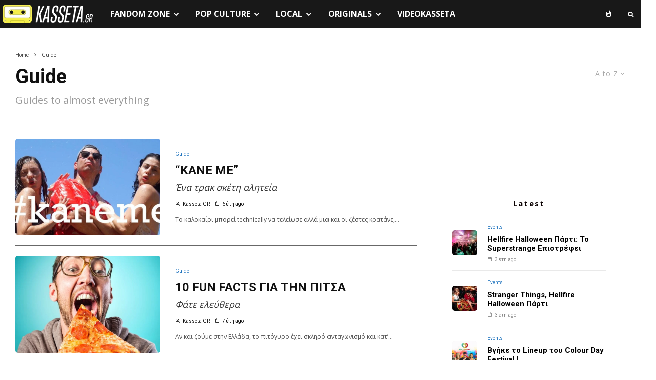

--- FILE ---
content_type: text/html; charset=UTF-8
request_url: https://kasseta.gr/guide/?filtered=atoz
body_size: 39348
content:
<!DOCTYPE html>
<html lang="el">
<head>
	<meta charset="UTF-8">
			<meta name="viewport" content="width=device-width, initial-scale=1">
		<link rel="profile" href="http://gmpg.org/xfn/11">
		<meta name="theme-color" content="#f7d40e">
	<meta name='robots' content='index, follow, max-image-preview:large, max-snippet:-1, max-video-preview:-1' />

	<!-- This site is optimized with the Yoast SEO plugin v26.8 - https://yoast.com/product/yoast-seo-wordpress/ -->
	<title>Guide - KASSETA.GR</title>
	<meta name="description" content="Guides to almost everything" />
	<link rel="canonical" href="https://kasseta.gr/guide/" />
	<link rel="next" href="https://kasseta.gr/guide/page/2/" />
	<meta property="og:locale" content="el_GR" />
	<meta property="og:type" content="article" />
	<meta property="og:title" content="Guide - KASSETA.GR" />
	<meta property="og:description" content="Guides to almost everything" />
	<meta property="og:url" content="https://kasseta.gr/guide/" />
	<meta property="og:site_name" content="KASSETA.GR" />
	<meta property="og:image" content="https://kasseta.gr/wp-content/uploads/2018/11/kasseta_og.png" />
	<meta property="og:image:width" content="1200" />
	<meta property="og:image:height" content="630" />
	<meta property="og:image:type" content="image/png" />
	<meta name="twitter:card" content="summary_large_image" />
	<meta name="twitter:site" content="@kassetagr" />
	<script type="application/ld+json" class="yoast-schema-graph">{"@context":"https://schema.org","@graph":[{"@type":"CollectionPage","@id":"https://kasseta.gr/guide/","url":"https://kasseta.gr/guide/","name":"Guide - KASSETA.GR","isPartOf":{"@id":"https://kasseta.gr/#website"},"primaryImageOfPage":{"@id":"https://kasseta.gr/guide/#primaryimage"},"image":{"@id":"https://kasseta.gr/guide/#primaryimage"},"thumbnailUrl":"https://kasseta.gr/wp-content/uploads/2019/09/70981105_1225116417669645_8346245801256681472_n.jpg","description":"Guides to almost everything","breadcrumb":{"@id":"https://kasseta.gr/guide/#breadcrumb"},"inLanguage":"el"},{"@type":"ImageObject","inLanguage":"el","@id":"https://kasseta.gr/guide/#primaryimage","url":"https://kasseta.gr/wp-content/uploads/2019/09/70981105_1225116417669645_8346245801256681472_n.jpg","contentUrl":"https://kasseta.gr/wp-content/uploads/2019/09/70981105_1225116417669645_8346245801256681472_n.jpg","width":1280,"height":720,"caption":"70981105 1225116417669645 8346245801256681472 n"},{"@type":"BreadcrumbList","@id":"https://kasseta.gr/guide/#breadcrumb","itemListElement":[{"@type":"ListItem","position":1,"name":"Home","item":"https://kasseta.gr/"},{"@type":"ListItem","position":2,"name":"Guide"}]},{"@type":"WebSite","@id":"https://kasseta.gr/#website","url":"https://kasseta.gr/","name":"KASSETA.GR","description":"Άλλαξε πλευρά","publisher":{"@id":"https://kasseta.gr/#organization"},"potentialAction":[{"@type":"SearchAction","target":{"@type":"EntryPoint","urlTemplate":"https://kasseta.gr/?s={search_term_string}"},"query-input":{"@type":"PropertyValueSpecification","valueRequired":true,"valueName":"search_term_string"}}],"inLanguage":"el"},{"@type":"Organization","@id":"https://kasseta.gr/#organization","name":"Kasseta.gr","url":"https://kasseta.gr/","logo":{"@type":"ImageObject","inLanguage":"el","@id":"https://kasseta.gr/#/schema/logo/image/","url":"https://kasseta.gr/wp-content/uploads/2018/11/kasseta_og.png","contentUrl":"https://kasseta.gr/wp-content/uploads/2018/11/kasseta_og.png","width":1200,"height":630,"caption":"Kasseta.gr"},"image":{"@id":"https://kasseta.gr/#/schema/logo/image/"},"sameAs":["https://www.facebook.com/kasseta.gr","https://x.com/kassetagr","https://www.instagram.com/kasseta_gr","https://www.youtube.com/channel/UCIBdOGFxkNxyhfxxWxCDBNw"]}]}</script>
	<!-- / Yoast SEO plugin. -->


<link rel='dns-prefetch' href='//fonts.googleapis.com' />
<link rel="alternate" type="application/rss+xml" title="Ροή RSS &raquo; KASSETA.GR" href="https://kasseta.gr/feed/" />
<link rel="alternate" type="application/rss+xml" title="Ροή Σχολίων &raquo; KASSETA.GR" href="https://kasseta.gr/comments/feed/" />
<link rel="alternate" type="application/rss+xml" title="Κατηγορία Ροής KASSETA.GR &raquo; Guide" href="https://kasseta.gr/guide/feed/" />
<style id='wp-img-auto-sizes-contain-inline-css' type='text/css'>
img:is([sizes=auto i],[sizes^="auto," i]){contain-intrinsic-size:3000px 1500px}
/*# sourceURL=wp-img-auto-sizes-contain-inline-css */
</style>

<style id='wp-emoji-styles-inline-css' type='text/css'>

	img.wp-smiley, img.emoji {
		display: inline !important;
		border: none !important;
		box-shadow: none !important;
		height: 1em !important;
		width: 1em !important;
		margin: 0 0.07em !important;
		vertical-align: -0.1em !important;
		background: none !important;
		padding: 0 !important;
	}
/*# sourceURL=wp-emoji-styles-inline-css */
</style>
<link rel='stylesheet' id='wp-block-library-css' href='https://kasseta.gr/wp-includes/css/dist/block-library/style.min.css?ver=6.9' type='text/css' media='all' />
<style id='wp-block-heading-inline-css' type='text/css'>
h1:where(.wp-block-heading).has-background,h2:where(.wp-block-heading).has-background,h3:where(.wp-block-heading).has-background,h4:where(.wp-block-heading).has-background,h5:where(.wp-block-heading).has-background,h6:where(.wp-block-heading).has-background{padding:1.25em 2.375em}h1.has-text-align-left[style*=writing-mode]:where([style*=vertical-lr]),h1.has-text-align-right[style*=writing-mode]:where([style*=vertical-rl]),h2.has-text-align-left[style*=writing-mode]:where([style*=vertical-lr]),h2.has-text-align-right[style*=writing-mode]:where([style*=vertical-rl]),h3.has-text-align-left[style*=writing-mode]:where([style*=vertical-lr]),h3.has-text-align-right[style*=writing-mode]:where([style*=vertical-rl]),h4.has-text-align-left[style*=writing-mode]:where([style*=vertical-lr]),h4.has-text-align-right[style*=writing-mode]:where([style*=vertical-rl]),h5.has-text-align-left[style*=writing-mode]:where([style*=vertical-lr]),h5.has-text-align-right[style*=writing-mode]:where([style*=vertical-rl]),h6.has-text-align-left[style*=writing-mode]:where([style*=vertical-lr]),h6.has-text-align-right[style*=writing-mode]:where([style*=vertical-rl]){rotate:180deg}
/*# sourceURL=https://kasseta.gr/wp-includes/blocks/heading/style.min.css */
</style>
<style id='wp-block-paragraph-inline-css' type='text/css'>
.is-small-text{font-size:.875em}.is-regular-text{font-size:1em}.is-large-text{font-size:2.25em}.is-larger-text{font-size:3em}.has-drop-cap:not(:focus):first-letter{float:left;font-size:8.4em;font-style:normal;font-weight:100;line-height:.68;margin:.05em .1em 0 0;text-transform:uppercase}body.rtl .has-drop-cap:not(:focus):first-letter{float:none;margin-left:.1em}p.has-drop-cap.has-background{overflow:hidden}:root :where(p.has-background){padding:1.25em 2.375em}:where(p.has-text-color:not(.has-link-color)) a{color:inherit}p.has-text-align-left[style*="writing-mode:vertical-lr"],p.has-text-align-right[style*="writing-mode:vertical-rl"]{rotate:180deg}
/*# sourceURL=https://kasseta.gr/wp-includes/blocks/paragraph/style.min.css */
</style>
<style id='global-styles-inline-css' type='text/css'>
:root{--wp--preset--aspect-ratio--square: 1;--wp--preset--aspect-ratio--4-3: 4/3;--wp--preset--aspect-ratio--3-4: 3/4;--wp--preset--aspect-ratio--3-2: 3/2;--wp--preset--aspect-ratio--2-3: 2/3;--wp--preset--aspect-ratio--16-9: 16/9;--wp--preset--aspect-ratio--9-16: 9/16;--wp--preset--color--black: #000000;--wp--preset--color--cyan-bluish-gray: #abb8c3;--wp--preset--color--white: #ffffff;--wp--preset--color--pale-pink: #f78da7;--wp--preset--color--vivid-red: #cf2e2e;--wp--preset--color--luminous-vivid-orange: #ff6900;--wp--preset--color--luminous-vivid-amber: #fcb900;--wp--preset--color--light-green-cyan: #7bdcb5;--wp--preset--color--vivid-green-cyan: #00d084;--wp--preset--color--pale-cyan-blue: #8ed1fc;--wp--preset--color--vivid-cyan-blue: #0693e3;--wp--preset--color--vivid-purple: #9b51e0;--wp--preset--gradient--vivid-cyan-blue-to-vivid-purple: linear-gradient(135deg,rgb(6,147,227) 0%,rgb(155,81,224) 100%);--wp--preset--gradient--light-green-cyan-to-vivid-green-cyan: linear-gradient(135deg,rgb(122,220,180) 0%,rgb(0,208,130) 100%);--wp--preset--gradient--luminous-vivid-amber-to-luminous-vivid-orange: linear-gradient(135deg,rgb(252,185,0) 0%,rgb(255,105,0) 100%);--wp--preset--gradient--luminous-vivid-orange-to-vivid-red: linear-gradient(135deg,rgb(255,105,0) 0%,rgb(207,46,46) 100%);--wp--preset--gradient--very-light-gray-to-cyan-bluish-gray: linear-gradient(135deg,rgb(238,238,238) 0%,rgb(169,184,195) 100%);--wp--preset--gradient--cool-to-warm-spectrum: linear-gradient(135deg,rgb(74,234,220) 0%,rgb(151,120,209) 20%,rgb(207,42,186) 40%,rgb(238,44,130) 60%,rgb(251,105,98) 80%,rgb(254,248,76) 100%);--wp--preset--gradient--blush-light-purple: linear-gradient(135deg,rgb(255,206,236) 0%,rgb(152,150,240) 100%);--wp--preset--gradient--blush-bordeaux: linear-gradient(135deg,rgb(254,205,165) 0%,rgb(254,45,45) 50%,rgb(107,0,62) 100%);--wp--preset--gradient--luminous-dusk: linear-gradient(135deg,rgb(255,203,112) 0%,rgb(199,81,192) 50%,rgb(65,88,208) 100%);--wp--preset--gradient--pale-ocean: linear-gradient(135deg,rgb(255,245,203) 0%,rgb(182,227,212) 50%,rgb(51,167,181) 100%);--wp--preset--gradient--electric-grass: linear-gradient(135deg,rgb(202,248,128) 0%,rgb(113,206,126) 100%);--wp--preset--gradient--midnight: linear-gradient(135deg,rgb(2,3,129) 0%,rgb(40,116,252) 100%);--wp--preset--font-size--small: 13px;--wp--preset--font-size--medium: 20px;--wp--preset--font-size--large: 36px;--wp--preset--font-size--x-large: 42px;--wp--preset--spacing--20: 0.44rem;--wp--preset--spacing--30: 0.67rem;--wp--preset--spacing--40: 1rem;--wp--preset--spacing--50: 1.5rem;--wp--preset--spacing--60: 2.25rem;--wp--preset--spacing--70: 3.38rem;--wp--preset--spacing--80: 5.06rem;--wp--preset--shadow--natural: 6px 6px 9px rgba(0, 0, 0, 0.2);--wp--preset--shadow--deep: 12px 12px 50px rgba(0, 0, 0, 0.4);--wp--preset--shadow--sharp: 6px 6px 0px rgba(0, 0, 0, 0.2);--wp--preset--shadow--outlined: 6px 6px 0px -3px rgb(255, 255, 255), 6px 6px rgb(0, 0, 0);--wp--preset--shadow--crisp: 6px 6px 0px rgb(0, 0, 0);}:where(.is-layout-flex){gap: 0.5em;}:where(.is-layout-grid){gap: 0.5em;}body .is-layout-flex{display: flex;}.is-layout-flex{flex-wrap: wrap;align-items: center;}.is-layout-flex > :is(*, div){margin: 0;}body .is-layout-grid{display: grid;}.is-layout-grid > :is(*, div){margin: 0;}:where(.wp-block-columns.is-layout-flex){gap: 2em;}:where(.wp-block-columns.is-layout-grid){gap: 2em;}:where(.wp-block-post-template.is-layout-flex){gap: 1.25em;}:where(.wp-block-post-template.is-layout-grid){gap: 1.25em;}.has-black-color{color: var(--wp--preset--color--black) !important;}.has-cyan-bluish-gray-color{color: var(--wp--preset--color--cyan-bluish-gray) !important;}.has-white-color{color: var(--wp--preset--color--white) !important;}.has-pale-pink-color{color: var(--wp--preset--color--pale-pink) !important;}.has-vivid-red-color{color: var(--wp--preset--color--vivid-red) !important;}.has-luminous-vivid-orange-color{color: var(--wp--preset--color--luminous-vivid-orange) !important;}.has-luminous-vivid-amber-color{color: var(--wp--preset--color--luminous-vivid-amber) !important;}.has-light-green-cyan-color{color: var(--wp--preset--color--light-green-cyan) !important;}.has-vivid-green-cyan-color{color: var(--wp--preset--color--vivid-green-cyan) !important;}.has-pale-cyan-blue-color{color: var(--wp--preset--color--pale-cyan-blue) !important;}.has-vivid-cyan-blue-color{color: var(--wp--preset--color--vivid-cyan-blue) !important;}.has-vivid-purple-color{color: var(--wp--preset--color--vivid-purple) !important;}.has-black-background-color{background-color: var(--wp--preset--color--black) !important;}.has-cyan-bluish-gray-background-color{background-color: var(--wp--preset--color--cyan-bluish-gray) !important;}.has-white-background-color{background-color: var(--wp--preset--color--white) !important;}.has-pale-pink-background-color{background-color: var(--wp--preset--color--pale-pink) !important;}.has-vivid-red-background-color{background-color: var(--wp--preset--color--vivid-red) !important;}.has-luminous-vivid-orange-background-color{background-color: var(--wp--preset--color--luminous-vivid-orange) !important;}.has-luminous-vivid-amber-background-color{background-color: var(--wp--preset--color--luminous-vivid-amber) !important;}.has-light-green-cyan-background-color{background-color: var(--wp--preset--color--light-green-cyan) !important;}.has-vivid-green-cyan-background-color{background-color: var(--wp--preset--color--vivid-green-cyan) !important;}.has-pale-cyan-blue-background-color{background-color: var(--wp--preset--color--pale-cyan-blue) !important;}.has-vivid-cyan-blue-background-color{background-color: var(--wp--preset--color--vivid-cyan-blue) !important;}.has-vivid-purple-background-color{background-color: var(--wp--preset--color--vivid-purple) !important;}.has-black-border-color{border-color: var(--wp--preset--color--black) !important;}.has-cyan-bluish-gray-border-color{border-color: var(--wp--preset--color--cyan-bluish-gray) !important;}.has-white-border-color{border-color: var(--wp--preset--color--white) !important;}.has-pale-pink-border-color{border-color: var(--wp--preset--color--pale-pink) !important;}.has-vivid-red-border-color{border-color: var(--wp--preset--color--vivid-red) !important;}.has-luminous-vivid-orange-border-color{border-color: var(--wp--preset--color--luminous-vivid-orange) !important;}.has-luminous-vivid-amber-border-color{border-color: var(--wp--preset--color--luminous-vivid-amber) !important;}.has-light-green-cyan-border-color{border-color: var(--wp--preset--color--light-green-cyan) !important;}.has-vivid-green-cyan-border-color{border-color: var(--wp--preset--color--vivid-green-cyan) !important;}.has-pale-cyan-blue-border-color{border-color: var(--wp--preset--color--pale-cyan-blue) !important;}.has-vivid-cyan-blue-border-color{border-color: var(--wp--preset--color--vivid-cyan-blue) !important;}.has-vivid-purple-border-color{border-color: var(--wp--preset--color--vivid-purple) !important;}.has-vivid-cyan-blue-to-vivid-purple-gradient-background{background: var(--wp--preset--gradient--vivid-cyan-blue-to-vivid-purple) !important;}.has-light-green-cyan-to-vivid-green-cyan-gradient-background{background: var(--wp--preset--gradient--light-green-cyan-to-vivid-green-cyan) !important;}.has-luminous-vivid-amber-to-luminous-vivid-orange-gradient-background{background: var(--wp--preset--gradient--luminous-vivid-amber-to-luminous-vivid-orange) !important;}.has-luminous-vivid-orange-to-vivid-red-gradient-background{background: var(--wp--preset--gradient--luminous-vivid-orange-to-vivid-red) !important;}.has-very-light-gray-to-cyan-bluish-gray-gradient-background{background: var(--wp--preset--gradient--very-light-gray-to-cyan-bluish-gray) !important;}.has-cool-to-warm-spectrum-gradient-background{background: var(--wp--preset--gradient--cool-to-warm-spectrum) !important;}.has-blush-light-purple-gradient-background{background: var(--wp--preset--gradient--blush-light-purple) !important;}.has-blush-bordeaux-gradient-background{background: var(--wp--preset--gradient--blush-bordeaux) !important;}.has-luminous-dusk-gradient-background{background: var(--wp--preset--gradient--luminous-dusk) !important;}.has-pale-ocean-gradient-background{background: var(--wp--preset--gradient--pale-ocean) !important;}.has-electric-grass-gradient-background{background: var(--wp--preset--gradient--electric-grass) !important;}.has-midnight-gradient-background{background: var(--wp--preset--gradient--midnight) !important;}.has-small-font-size{font-size: var(--wp--preset--font-size--small) !important;}.has-medium-font-size{font-size: var(--wp--preset--font-size--medium) !important;}.has-large-font-size{font-size: var(--wp--preset--font-size--large) !important;}.has-x-large-font-size{font-size: var(--wp--preset--font-size--x-large) !important;}
/*# sourceURL=global-styles-inline-css */
</style>

<style id='classic-theme-styles-inline-css' type='text/css'>
/*! This file is auto-generated */
.wp-block-button__link{color:#fff;background-color:#32373c;border-radius:9999px;box-shadow:none;text-decoration:none;padding:calc(.667em + 2px) calc(1.333em + 2px);font-size:1.125em}.wp-block-file__button{background:#32373c;color:#fff;text-decoration:none}
/*# sourceURL=/wp-includes/css/classic-themes.min.css */
</style>
<link rel='stylesheet' id='zeen-style-css' href='https://kasseta.gr/wp-content/themes/zeen/assets/css/style.css?ver=1759669991' type='text/css' media='all' />
<style id='zeen-style-inline-css' type='text/css'>
.content-bg, .block-skin-5:not(.skin-inner), .block-skin-5.skin-inner > .tipi-row-inner-style, .article-layout-skin-1.title-cut-bl .hero-wrap .meta:before, .article-layout-skin-1.title-cut-bc .hero-wrap .meta:before, .article-layout-skin-1.title-cut-bl .hero-wrap .share-it:before, .article-layout-skin-1.title-cut-bc .hero-wrap .share-it:before, .standard-archive .page-header, .skin-dark .flickity-viewport, .zeen__var__options label { background: #ffffff;}a.zeen-pin-it{position: absolute}.background.mask {background-color: transparent}.side-author__wrap .mask a {display:inline-block;height:70px}.timed-pup,.modal-wrap {position:fixed;visibility:hidden}.to-top__fixed .to-top a{background-color:#000000; color: #fff}#block-wrap-7 .tipi-row-inner-style{ ;border-bottom-color:#1e73be;}.site-inner { background-color: #fefefe; }.splitter svg g { fill: #fefefe; }.inline-post .block article .title { font-size: 20px;}.fontfam-1 { font-family: 'Roboto',sans-serif!important;}input,input[type="number"],.body-f1, .quotes-f1 blockquote, .quotes-f1 q, .by-f1 .byline, .sub-f1 .subtitle, .wh-f1 .widget-title, .headings-f1 h1, .headings-f1 h2, .headings-f1 h3, .headings-f1 h4, .headings-f1 h5, .headings-f1 h6, .font-1, div.jvectormap-tip {font-family:'Roboto',sans-serif;font-weight: 700;font-style: normal;}.fontfam-2 { font-family:'Open Sans',sans-serif!important; }input[type=submit], button, .tipi-button,.button,.wpcf7-submit,.button__back__home,.body-f2, .quotes-f2 blockquote, .quotes-f2 q, .by-f2 .byline, .sub-f2 .subtitle, .wh-f2 .widget-title, .headings-f2 h1, .headings-f2 h2, .headings-f2 h3, .headings-f2 h4, .headings-f2 h5, .headings-f2 h6, .font-2 {font-family:'Open Sans',sans-serif;font-weight: 400;font-style: normal;}.fontfam-3 { font-family:'Roboto',sans-serif!important;}.body-f3, .quotes-f3 blockquote, .quotes-f3 q, .by-f3 .byline, .sub-f3 .subtitle, .wh-f3 .widget-title, .headings-f3 h1, .headings-f3 h2, .headings-f3 h3, .headings-f3 h4, .headings-f3 h5, .headings-f3 h6, .font-3 {font-family:'Roboto',sans-serif;font-style: normal;font-weight: 900;}.tipi-row, .tipi-builder-on .contents-wrap > p { max-width: 1360px ; }.slider-columns--3 article { width: 403.33333333333px }.slider-columns--2 article { width: 620px }.slider-columns--4 article { width: 295px }.single .site-content .tipi-row { max-width: 1360px ; }.single-product .site-content .tipi-row { max-width: 1360px ; }.date--secondary { color: #f8d92f; }.date--main { color: #f8d92f; }.tipi-button-cta-mobile_menu{ font-size:12px;}.tipi-button-cta-wrap-mobile_menu{ color: #000000;}.tipi-button-cta-mobile_menu { background: #fdfc57; }.global-accent-border { border-color: #f7d40e; }.trending-accent-border { border-color: #f7d40e; }.trending-accent-bg { border-color: #f7d40e; }.wpcf7-submit, .tipi-button.block-loader { background: #f7d40e; }.wpcf7-submit:hover, .tipi-button.block-loader:hover { background: #f7d40e; }.preview-classic .read-more.tipi-button { color: #000000!important; }.preview-classic .read-more { background: #f7d40e; }.preview-classic:hover .read-more { background: #111; }.tipi-button.block-loader { color: #000000!important; }.wpcf7-submit { background: #18181e; }.wpcf7-submit:hover { background: #111; }.global-accent-bg, .icon-base-2:hover .icon-bg, #progress { background-color: #f7d40e; }.global-accent-text, .mm-submenu-2 .mm-51 .menu-wrap > .sub-menu > li > a { color: #f7d40e; }body { color:#333333;}.excerpt { color:#4f4f4f;}.mode--alt--b .excerpt, .block-skin-2 .excerpt, .block-skin-2 .preview-classic .custom-button__fill-2 { color:#888!important;}.read-more-wrap { color:#02d1a0;}.logo-fallback a { color:#000!important;}.site-mob-header .logo-fallback a { color:#000!important;}blockquote:not(.comment-excerpt) { color:#111;}.mode--alt--b blockquote:not(.comment-excerpt), .mode--alt--b .block-skin-0.block-wrap-quote .block-wrap-quote blockquote:not(.comment-excerpt), .mode--alt--b .block-skin-0.block-wrap-quote .block-wrap-quote blockquote:not(.comment-excerpt) span { color:#fff!important;}.byline, .byline a { color:#0a0a0a;}.mode--alt--b .block-wrap-classic .byline, .mode--alt--b .block-wrap-classic .byline a, .mode--alt--b .block-wrap-thumbnail .byline, .mode--alt--b .block-wrap-thumbnail .byline a, .block-skin-2 .byline a, .block-skin-2 .byline { color:#888;}.preview-classic .meta .title, .preview-thumbnail .meta .title,.preview-56 .meta .title{ color:#111;}h1, h2, h3, h4, h5, h6, .block-title { color:#111;}.sidebar-widget  .widget-title { color:#0a0101!important;}.link-color-wrap a, .woocommerce-Tabs-panel--description a { color: #ab27bc; }.mode--alt--b .link-color-wrap a, .mode--alt--b .woocommerce-Tabs-panel--description a { color: #eeee22; }.copyright, .site-footer .bg-area-inner .copyright a { color: #ffffff; }.link-color-wrap a:hover { color: #000; }.mode--alt--b .link-color-wrap a:hover { color: #555; }body{line-height:1.66}input[type=submit], button, .tipi-button,.button,.wpcf7-submit,.button__back__home{letter-spacing:0.03em}.sub-menu a:not(.tipi-button){letter-spacing:0.1em}.widget-title{letter-spacing:0.15em}html, body{font-size:15px}.byline{font-size:12px}input[type=submit], button, .tipi-button,.button,.wpcf7-submit,.button__back__home{font-size:11px}.excerpt{font-size:15px}.logo-fallback, .secondary-wrap .logo-fallback a{font-size:22px}.logo span{font-size:12px}.breadcrumbs{font-size:10px}.hero-meta.tipi-s-typo .title{font-size:20px}.hero-meta.tipi-s-typo .subtitle{font-size:15px}.hero-meta.tipi-m-typo .title{font-size:20px}.hero-meta.tipi-m-typo .subtitle{font-size:15px}.hero-meta.tipi-xl-typo .title{font-size:20px}.hero-meta.tipi-xl-typo .subtitle{font-size:15px}.block-html-content h1, .single-content .entry-content h1{font-size:20px}.block-html-content h2, .single-content .entry-content h2{font-size:20px}.block-html-content h3, .single-content .entry-content h3{font-size:20px}.block-html-content h4, .single-content .entry-content h4{font-size:20px}.block-html-content h5, .single-content .entry-content h5{font-size:18px}.footer-block-links{font-size:8px}blockquote, q{font-size:20px}.site-footer .copyright{font-size:12px}.footer-navigation{font-size:12px}.site-footer .menu-icons{font-size:12px}.block-title, .page-title{font-size:24px}.block-subtitle{font-size:18px}.block-col-self .preview-2 .title{font-size:22px}.block-wrap-classic .tipi-m-typo .title-wrap .title{font-size:22px}.tipi-s-typo .title, .ppl-s-3 .tipi-s-typo .title, .zeen-col--wide .ppl-s-3 .tipi-s-typo .title, .preview-1 .title, .preview-21:not(.tipi-xs-typo) .title{font-size:22px}.tipi-xs-typo .title, .tipi-basket-wrap .basket-item .title{font-size:15px}.meta .read-more-wrap{font-size:11px}.widget-title{font-size:12px}.split-1:not(.preview-thumbnail) .mask{-webkit-flex: 0 0 calc( 34% - 15px);
					-ms-flex: 0 0 calc( 34% - 15px);
					flex: 0 0 calc( 34% - 15px);
					width: calc( 34% - 15px);}.preview-thumbnail .mask{-webkit-flex: 0 0 65px;
					-ms-flex: 0 0 65px;
					flex: 0 0 65px;
					width: 65px;}.footer-lower-area{padding-top:40px}.footer-lower-area{padding-bottom:40px}.footer-upper-area{padding-bottom:40px}.footer-upper-area{padding-top:40px}.footer-widget-wrap{padding-bottom:40px}.footer-widget-wrap{padding-top:40px}.tipi-button-cta-header{font-size:12px}.block-wrap-grid .tipi-xl-typo .title{font-size:22px}.block-wrap-grid .tipi-l-typo .title{font-size:22px}.block-wrap-grid .tipi-m-typo .title-wrap .title, .block-94 .block-piece-2 .tipi-xs-12 .title-wrap .title, .zeen-col--wide .block-wrap-grid:not(.block-wrap-81):not(.block-wrap-82) .tipi-m-typo .title-wrap .title, .zeen-col--wide .block-wrap-grid .tipi-l-typo .title, .zeen-col--wide .block-wrap-grid .tipi-xl-typo .title{font-size:22px}.block-wrap-grid .tipi-s-typo .title-wrap .title, .block-92 .block-piece-2 article .title-wrap .title, .block-94 .block-piece-2 .tipi-xs-6 .title-wrap .title{font-size:18px!important}.block-wrap-grid .tipi-s-typo .title-wrap .subtitle, .block-92 .block-piece-2 article .title-wrap .subtitle, .block-94 .block-piece-2 .tipi-xs-6 .title-wrap .subtitle{font-size:18px}.block-wrap-grid .tipi-m-typo .title-wrap .subtitle, .block-wrap-grid .tipi-l-typo .title-wrap .subtitle, .block-wrap-grid .tipi-xl-typo .title-wrap .subtitle, .block-94 .block-piece-2 .tipi-xs-12 .title-wrap .subtitle, .zeen-col--wide .block-wrap-grid:not(.block-wrap-81):not(.block-wrap-82) .tipi-m-typo .title-wrap .subtitle{font-size:20px}.preview-grid .read-more-wrap{font-size:11px}.meta .read-more-wrap { font-weight: 700;}.tipi-button.block-loader, .wpcf7-submit, .mc4wp-form-fields button { font-weight: 700;}.subtitle {font-style:italic!important;}blockquote {font-style:italic;}.main-navigation .horizontal-menu, .main-navigation .menu-item, .main-navigation .menu-icon .menu-icon--text,  .main-navigation .tipi-i-search span { font-weight: 700;}.secondary-wrap .menu-secondary li, .secondary-wrap .menu-item, .secondary-wrap .menu-icon .menu-icon--text {font-weight: 700;}.footer-lower-area, .footer-lower-area .menu-item, .footer-lower-area .menu-icon span {font-weight: 700;}.widget-title {font-weight: 700!important;}.tipi-xs-typo .title {font-weight: 700;}input[type=submit], button, .tipi-button,.button,.wpcf7-submit,.button__back__home{ text-transform: uppercase; }.entry-title{ text-transform: none; }.logo-fallback{ text-transform: none; }.block-wrap-slider .title-wrap .title{ text-transform: none; }.block-wrap-grid .title-wrap .title, .tile-design-4 .meta .title-wrap .title{ text-transform: none; }.block-wrap-classic .title-wrap .title{ text-transform: none; }.block-title{ text-transform: none; }.meta .excerpt .read-more{ text-transform: none; }.preview-grid .read-more{ text-transform: none; }.block-subtitle{ text-transform: none; }.byline{ text-transform: none; }.widget-title{ text-transform: none; }.main-navigation .menu-item, .main-navigation .menu-icon .menu-icon--text{ text-transform: uppercase; }.secondary-navigation, .secondary-wrap .menu-icon .menu-icon--text{ text-transform: uppercase; }.footer-lower-area .menu-item, .footer-lower-area .menu-icon span{ text-transform: uppercase; }.sub-menu a:not(.tipi-button){ text-transform: none; }.site-mob-header .menu-item, .site-mob-header .menu-icon span{ text-transform: uppercase; }.single-content .entry-content h1, .single-content .entry-content h2, .single-content .entry-content h3, .single-content .entry-content h4, .single-content .entry-content h5, .single-content .entry-content h6, .meta__full h1, .meta__full h2, .meta__full h3, .meta__full h4, .meta__full h5, .bbp__thread__title{ text-transform: none; }.mm-submenu-2 .mm-11 .menu-wrap > *, .mm-submenu-2 .mm-31 .menu-wrap > *, .mm-submenu-2 .mm-21 .menu-wrap > *, .mm-submenu-2 .mm-51 .menu-wrap > *  { border-top: 3px solid transparent; }.separation-border { margin-bottom: 20px; }.load-more-wrap-1 { padding-top: 20px; }.block-wrap-classic .inf-spacer + .block:not(.block-62) { margin-top: 20px; }.separation-border-style { border-bottom: 1px #686868 solid;padding-bottom:20px;}@media only screen and (max-width: 480px) {.separation-border-style { padding-bottom: 15px; }.separation-border { margin-bottom: 15px;}}.grid-spacing { border-top-width: 7px; }.sidebar-wrap .sidebar { padding-right: 10px; padding-left: 10px; padding-top:30px; padding-bottom:30px; }.sidebar-left .sidebar-wrap .sidebar { padding-right: 10px; padding-left: 10px; }@media only screen and (min-width: 481px) {.block-wrap-grid .block-title-area, .block-wrap-98 .block-piece-2 article:last-child { margin-bottom: -7px; }.block-wrap-92 .tipi-row-inner-box { margin-top: -7px; }.block-wrap-grid .only-filters { top: 7px; }.grid-spacing { border-right-width: 7px; }.block-fs {padding:7px;}.block-wrap-grid:not(.block-wrap-81) .block { width: calc( 100% + 7px ); }}@media only screen and (max-width: 859px) {.mobile__design--side .mask {
		width: calc( 34% - 15px);
	}}@media only screen and (min-width: 860px) {input[type=submit], button, .tipi-button,.button,.wpcf7-submit,.button__back__home{letter-spacing:0.09em}.hero-meta.tipi-s-typo .title{font-size:30px}.hero-meta.tipi-s-typo .subtitle{font-size:18px}.hero-meta.tipi-m-typo .title{font-size:30px}.hero-meta.tipi-m-typo .subtitle{font-size:18px}.hero-meta.tipi-xl-typo .title{font-size:30px}.hero-meta.tipi-xl-typo .subtitle{font-size:18px}.block-html-content h1, .single-content .entry-content h1{font-size:30px}.block-html-content h2, .single-content .entry-content h2{font-size:30px}.block-html-content h3, .single-content .entry-content h3{font-size:24px}.block-html-content h4, .single-content .entry-content h4{font-size:24px}blockquote, q{font-size:25px}.main-navigation, .main-navigation .menu-icon--text{font-size:12px}.sub-menu a:not(.tipi-button){font-size:12px}.main-navigation .menu-icon, .main-navigation .trending-icon-solo{font-size:12px}.secondary-wrap-v .standard-drop>a,.secondary-wrap, .secondary-wrap a, .secondary-wrap .menu-icon--text{font-size:11px}.secondary-wrap .menu-icon, .secondary-wrap .menu-icon a, .secondary-wrap .trending-icon-solo{font-size:13px}.block-wrap-grid .tipi-xl-typo .title{font-size:30px}.block-wrap-grid .tipi-l-typo .title{font-size:30px}.layout-side-info .details{width:130px;float:left}.title-contrast .hero-wrap { height: calc( 100vh - 160px ); }.block-col-self .block-71 .tipi-s-typo .title { font-size: 18px; }.zeen-col--narrow .block-wrap-classic .tipi-m-typo .title-wrap .title { font-size: 18px; }.mode--alt--b .footer-widget-area:not(.footer-widget-area-1) + .footer-lower-area { border-top:0px #333333 solid ; }.footer-widget-wrap { border-right:0px #333333 solid ; }.footer-widget-wrap .widget_search form, .footer-widget-wrap select { border-color:#333333; }.footer-widget-wrap .zeen-widget { border-bottom:0px #333333 solid ; }.footer-widget-wrap .zeen-widget .preview-thumbnail { border-bottom-color: #333333;}.secondary-wrap .menu-padding, .secondary-wrap .ul-padding > li > a {
			padding-top: 0px;
			padding-bottom: 0px;
		}}#block-wrap-28995 > .tipi-row-inner-style{padding:0px 0px 0px 0px;}@media only screen and (max-width: 1239px) {}@media only screen and (max-width: 859px) {}@media only screen and (min-width: 860px) {#block-wrap-28995 > .tipi-row-inner-style{padding:30px 0px 30px 0px;}}@media only screen and (min-width: 1240px) {.hero-l .single-content {padding-top: 45px}body{line-height:1.7}.byline{font-size:10px}input[type=submit], button, .tipi-button,.button,.wpcf7-submit,.button__back__home{font-size:10px}.excerpt{font-size:12px}.logo-fallback, .secondary-wrap .logo-fallback a{font-size:20px}.hero-meta.tipi-s-typo .title{font-size:37px}.hero-meta.tipi-m-typo .title{font-size:44px}.hero-meta.tipi-xl-typo .title{font-size:50px}.block-html-content h1, .single-content .entry-content h1{font-size:37px}.block-html-content h4, .single-content .entry-content h4{font-size:20px}.main-navigation, .main-navigation .menu-icon--text{font-size:16px}.secondary-wrap-v .standard-drop>a,.secondary-wrap, .secondary-wrap a, .secondary-wrap .menu-icon--text{font-size:15px}.block-title, .page-title{font-size:40px}.block-subtitle{font-size:20px}.block-col-self .preview-2 .title{font-size:36px}.block-wrap-classic .tipi-m-typo .title-wrap .title{font-size:30px}.tipi-s-typo .title, .ppl-s-3 .tipi-s-typo .title, .zeen-col--wide .ppl-s-3 .tipi-s-typo .title, .preview-1 .title, .preview-21:not(.tipi-xs-typo) .title{font-size:24px}.widget-title{font-size:15px}.split-1:not(.preview-thumbnail) .mask{-webkit-flex: 0 0 calc( 38% - 15px);
					-ms-flex: 0 0 calc( 38% - 15px);
					flex: 0 0 calc( 38% - 15px);
					width: calc( 38% - 15px);}.preview-thumbnail .mask{-webkit-flex: 0 0 50px;
					-ms-flex: 0 0 50px;
					flex: 0 0 50px;
					width: 50px;}.footer-lower-area{padding-top:10px}.footer-lower-area{padding-bottom:30px}.footer-upper-area{padding-bottom:50px}.footer-upper-area{padding-top:50px}.footer-widget-wrap{padding-bottom:50px}.footer-widget-wrap{padding-top:50px}.block-wrap-grid .tipi-xl-typo .title{font-size:45px}.block-wrap-grid .tipi-l-typo .title{font-size:36px}.block-wrap-grid .tipi-m-typo .title-wrap .title, .block-94 .block-piece-2 .tipi-xs-12 .title-wrap .title, .zeen-col--wide .block-wrap-grid:not(.block-wrap-81):not(.block-wrap-82) .tipi-m-typo .title-wrap .title, .zeen-col--wide .block-wrap-grid .tipi-l-typo .title, .zeen-col--wide .block-wrap-grid .tipi-xl-typo .title{font-size:24px}.block-wrap-grid .tipi-s-typo .title-wrap .subtitle, .block-92 .block-piece-2 article .title-wrap .subtitle, .block-94 .block-piece-2 .tipi-xs-6 .title-wrap .subtitle{font-size:8px}.block-wrap-grid .tipi-m-typo .title-wrap .subtitle, .block-wrap-grid .tipi-l-typo .title-wrap .subtitle, .block-wrap-grid .tipi-xl-typo .title-wrap .subtitle, .block-94 .block-piece-2 .tipi-xs-12 .title-wrap .subtitle, .zeen-col--wide .block-wrap-grid:not(.block-wrap-81):not(.block-wrap-82) .tipi-m-typo .title-wrap .subtitle{font-size:12px}}.main-menu-bar-color-1 .current-menu-item > a, .main-menu-bar-color-1 .menu-main-menu > .dropper.active:not(.current-menu-item) > a { background-color: #111;}.site-header a { color: #ffffff; }.site-skin-3.content-subscribe, .site-skin-3.content-subscribe .subtitle, .site-skin-3.content-subscribe input, .site-skin-3.content-subscribe h2 { color: #fff; } .site-skin-3.content-subscribe input[type="email"] { border-color: #fff; }.mob-menu-wrap a { color: #fff; }.mob-menu-wrap .mobile-navigation .mobile-search-wrap .search { border-color: #fff; }.footer-widget-wrap .widget_search form { border-color:#333; }.content-area .zeen-widget { padding:30px 30px 30px; }.grid-meta-bg .mask:before { content: ""; background-image: linear-gradient(to top, #000000 0%, rgba(10,10,10,0) 100%); }.grid-image-2.loop-0 .mask-overlay { background-image: linear-gradient(130deg, rgba(67,9,242,0.35) 0%, rgba(242,0,238,0.44) 80%); }.grid-image-2.loop-1 .mask-overlay { background-image: linear-gradient(130deg, rgba(67,9,242,0.35) 0%, rgba(242,0,238,0.44) 80%); }.grid-image-2.loop-2 .mask-overlay { background-image: linear-gradient(130deg, rgba(67,9,242,0.35) 0%, rgba(242,0,238,0.44) 80%); }.grid-image-2.loop-3 .mask-overlay { background-image: linear-gradient(130deg, rgba(67,9,242,0.35) 0%, rgba(242,0,238,0.44) 80%); }.grid-image-2.loop-4 .mask-overlay { background-image: linear-gradient(130deg, rgba(67,9,242,0.35) 0%, rgba(242,0,238,0.44) 80%); }.grid-image-2.loop-5 .mask-overlay { background-image: linear-gradient(130deg, rgba(67,9,242,0.35) 0%, rgba(242,0,238,0.44) 80%); }.with-fi.preview-grid,.with-fi.preview-grid .byline,.with-fi.preview-grid .subtitle, .with-fi.preview-grid a { color: #ffffff; }.preview-grid .mask-overlay { opacity: 0.6 ; }@media (pointer: fine) {.with-fi.preview-grid:hover, .with-fi.preview-grid:hover .byline,.with-fi.preview-grid:hover .subtitle, .with-fi.preview-grid:hover a { color: #eded89; }.preview-grid:hover .mask-overlay { opacity: 0.5 ; }}.slider-meta-bg .mask:before { content: ""; background-image: linear-gradient(to top, rgba(186,186,186,0) 0%, rgba(0,0,0,0) 100%); }.slider-image-2 .mask-overlay { background-image: linear-gradient(130deg, rgba(67,9,242,0.35) 0%, rgba(242,0,238,0.44) 80%); }.with-fi.preview-slider-overlay,.with-fi.preview-slider-overlay .byline,.with-fi.preview-slider-overlay .subtitle, .with-fi.preview-slider-overlay a { color: #fff; }.preview-slider-overlay .mask-overlay { opacity: 0.6 ; }@media (pointer: fine) {.with-fi.preview-slider-overlay:hover, .with-fi.preview-slider-overlay:hover .byline,.with-fi.preview-slider-overlay:hover .subtitle, .with-fi.preview-slider-overlay:hover a { color: #eeee22; }.preview-slider-overlay:hover .mask-overlay { opacity: 0.5 ; }}.logo-footer .logo-subtitle { color: #ffffff; }.content-latl .bg-area { background-image: linear-gradient(130deg, #0a0000 0%, #010c3d 80%);  }.content-latl .bg-area .background { background-image: none; opacity: 1; }.content-latl .bg-area,.content-latl .bg-area .byline,.content-latl .bg-area a,.content-latl .bg-area .widget_search form *,.content-latl .bg-area h3,.content-latl .bg-area .widget-title { color:#fff; }.content-latl .bg-area .tipi-spin.tipi-row-inner-style:before { border-color:#fff; }.sidebar-wrap .load-more-wrap .tipi-arrow { border-color:#000000; color:#000000; }.sidebar-wrap .load-more-wrap .tipi-arrow i:after { background:#000000; }.sidebar-wrap,.sidebar-wrap .byline,.sidebar-wrap a,.sidebar-wrap .widget_search form *,.sidebar-wrap h3,.sidebar-wrap .widget-title { color:#000000; }.sidebar-wrap .tipi-spin.tipi-row-inner-style:before { border-color:#000000; }.content-subscribe .bg-area, .content-subscribe .bg-area .woo-product-rating span, .content-subscribe .bg-area .stack-design-3 .meta { background-color: #272727; }.content-subscribe .bg-area .background { background-image: none; opacity: 1; }.content-subscribe .bg-area,.content-subscribe .bg-area .byline,.content-subscribe .bg-area a,.content-subscribe .bg-area .widget_search form *,.content-subscribe .bg-area h3,.content-subscribe .bg-area .widget-title { color:#fff; }.content-subscribe .bg-area .tipi-spin.tipi-row-inner-style:before { border-color:#fff; }.mob-menu-wrap,.mob-menu-wrap .byline,.mob-menu-wrap a,.mob-menu-wrap .widget_search form *,.mob-menu-wrap h3,.mob-menu-wrap .widget-title { color:#fff; }.mob-menu-wrap .tipi-spin.tipi-row-inner-style:before { border-color:#fff; }.main-navigation, .main-navigation .menu-icon--text { color: #ffffff; }.main-navigation .horizontal-menu>li>a { padding-left: 15px; padding-right: 15px; }.main-navigation .horizontal-menu .drop, .main-navigation .horizontal-menu > li > a, .date--main {
			padding-top: 15px;
			padding-bottom: 15px;
		}.site-mob-header .menu-icon { font-size: 13px; }.secondary-wrap-v .standard-drop>a,.secondary-wrap, .secondary-wrap a, .secondary-wrap .menu-icon--text { color: #ffffff; }.secondary-wrap .menu-secondary > li > a, .secondary-icons li > a { padding-left: 14px; padding-right: 14px; }.mc4wp-form-fields input[type=submit], .mc4wp-form-fields button, #subscribe-submit input[type=submit], .subscribe-wrap input[type=submit] {color: #fff;background-color: #121212;}.site-mob-header:not(.site-mob-header-11) .header-padding .logo-main-wrap, .site-mob-header:not(.site-mob-header-11) .header-padding .icons-wrap a, .site-mob-header-11 .header-padding {
		padding-top: 0px;
		padding-bottom: 0px;
	}.site-header .header-padding {
		padding-top:30px;
		padding-bottom:30px;
	}@media only screen and (min-width: 860px){.tipi-m-0 {display: none}}
/*# sourceURL=zeen-style-inline-css */
</style>
<link rel='stylesheet' id='zeen-child-style-css' href='https://kasseta.gr/wp-content/themes/zeen-child/style.css?ver=6.9' type='text/css' media='all' />
<link rel='stylesheet' id='zeen-fonts-css' href='https://fonts.googleapis.com/css?family=Roboto%3A700%2Citalic%2C400%7COpen+Sans%3A400%2C700%7CRoboto%3A900%2C700&#038;subset=latin&#038;display=swap' type='text/css' media='all' />
<script type="text/javascript" src="https://kasseta.gr/wp-includes/js/jquery/jquery.min.js?ver=3.7.1" id="jquery-core-js"></script>
<script type="text/javascript" src="https://kasseta.gr/wp-includes/js/jquery/jquery-migrate.min.js?ver=3.4.1" id="jquery-migrate-js"></script>
<link rel="https://api.w.org/" href="https://kasseta.gr/wp-json/" /><link rel="alternate" title="JSON" type="application/json" href="https://kasseta.gr/wp-json/wp/v2/categories/7" /><link rel="EditURI" type="application/rsd+xml" title="RSD" href="https://kasseta.gr/xmlrpc.php?rsd" />
<meta name="generator" content="WordPress 6.9" />
        <script data-ad-client="ca-pub-4063215467862583" async src="https://pagead2.googlesyndication.com/pagead/js/adsbygoogle.js"></script>
    		<script async src="https://www.googletagmanager.com/gtag/js?id=G-5BHQG6FZ9G"></script>
<script>
  window.dataLayer = window.dataLayer || [];
  function gtag(){dataLayer.push(arguments);}
  gtag('js', new Date());

  gtag('config', 'G-5BHQG6FZ9G');
</script>
			<script async src="https://pagead2.googlesyndication.com/pagead/js/adsbygoogle.js?client=ca-pub-4063215467862583"
     crossorigin="anonymous"></script>
	<link rel="preload" type="font/woff2" as="font" href="https://kasseta.gr/wp-content/themes/zeen/assets/css/tipi/tipi.woff2?9oa0lg" crossorigin="anonymous"><link rel="dns-prefetch" href="//fonts.googleapis.com"><link rel="preconnect" href="https://fonts.gstatic.com/" crossorigin="anonymous"><link rel="icon" href="https://kasseta.gr/wp-content/uploads/2021/02/cropped-kasseta-logo-transparent-1-32x32.png" sizes="32x32" />
<link rel="icon" href="https://kasseta.gr/wp-content/uploads/2021/02/cropped-kasseta-logo-transparent-1-192x192.png" sizes="192x192" />
<link rel="apple-touch-icon" href="https://kasseta.gr/wp-content/uploads/2021/02/cropped-kasseta-logo-transparent-1-180x180.png" />
<meta name="msapplication-TileImage" content="https://kasseta.gr/wp-content/uploads/2021/02/cropped-kasseta-logo-transparent-1-270x270.png" />
		<style type="text/css" id="wp-custom-css">
			.preview-25 .preview-mini-wrap .mask img {
	border: 3px solid #f7d40e !important;
}

.slider-of-one .mask, .slider .mask, .preview-62 .mask, .preview-81 .mask {
	border-radius: 4px;
}

.entry-content-wrap img {
    border-radius: 4px;
		box-shadow: 0 10px 6px -6px #777;
}


/*  POST TITLE */
.hero-meta .meta {
    border-top-left-radius: 4px;
    border-top-right-radius: 4px;
    overflow: hidden;
    opacity: 0.85;
}
.share-it.share-it-below_title {
    display: none !important;
}

/* READ MORE BUTTON - DARK MODE */
.mode--alt--b.skin-light .custom-button__fill-1.tipi-button.block-loader {
	background-color: #f7d40e !important;
}


/* MEDIA */
@media only screen and (min-width: 1240px) {
	#block-wrap-77638>.tipi-row-inner-style {
		border-radius: 4px;
	}
}

/* Subtitles Main Page */
#block-wrap-35145 .subtitle.flipboard-subtitle.font-2 {
	font-size: 14px;
}
		</style>
		<style id='zeen-mm-style-inline-css' type='text/css'>
.main-menu-bar-color-1 .menu-main-menu .mm-color.menu-item-10007503.active > a,
				.main-menu-bar-color-1.mm-ani-0 .menu-main-menu .mm-color.menu-item-10007503:hover > a,
				.main-menu-bar-color-1 .menu-main-menu .current-menu-item.menu-item-10007503 > a { background: #dd3333; }.main-navigation .mm-color.menu-item-10007503 .sub-menu { background: #dd3333;}
.main-menu-bar-color-1 .menu-main-menu .mm-color.menu-item-10007615.active > a,
				.main-menu-bar-color-1.mm-ani-0 .menu-main-menu .mm-color.menu-item-10007615:hover > a,
				.main-menu-bar-color-1 .menu-main-menu .current-menu-item.menu-item-10007615 > a { background: #8224e3; }.main-navigation .mm-color.menu-item-10007615 .sub-menu { background: #8224e3;}
.main-menu-bar-color-1 .menu-main-menu .mm-color.menu-item-10007606.active > a,
				.main-menu-bar-color-1.mm-ani-0 .menu-main-menu .mm-color.menu-item-10007606:hover > a,
				.main-menu-bar-color-1 .menu-main-menu .current-menu-item.menu-item-10007606 > a { background: #1e73be; }.main-navigation .mm-color.menu-item-10007606 .sub-menu { background: #1e73be;}
.main-menu-bar-color-1 .menu-main-menu .mm-color.menu-item-10007601.active > a,
				.main-menu-bar-color-1.mm-ani-0 .menu-main-menu .mm-color.menu-item-10007601:hover > a,
				.main-menu-bar-color-1 .menu-main-menu .current-menu-item.menu-item-10007601 > a { background: #81d742; }.main-navigation .mm-color.menu-item-10007601 .sub-menu { background: #81d742;}
.main-menu-bar-color-1 .menu-main-menu .mm-color.menu-item-10000208.active > a,
				.main-menu-bar-color-1.mm-ani-0 .menu-main-menu .mm-color.menu-item-10000208:hover > a,
				.main-menu-bar-color-1 .menu-main-menu .current-menu-item.menu-item-10000208 > a { background: #ed00c9; }.main-navigation .mm-color.menu-item-10000208 .sub-menu { background: #ed00c9;}
/*# sourceURL=zeen-mm-style-inline-css */
</style>
</head>
<body class="archive category category-guide category-7 wp-theme-zeen wp-child-theme-zeen-child headings-f1 body-f2 sub-f2 quotes-f1 by-f3 wh-f2 widget-title-c to-top__fixed block-titles-big menu-no-color-hover mob-fi-tall excerpt-mob-off avatar-mob-off classic-lt-41 skin-light mm-ani-3 site-mob-menu-a-1 site-mob-menu-2 mm-submenu-1 main-menu-logo-1 body-header-style-1 tipi-builder-tax tipi-builder-on has-bg byline-font-3">
		<div id="page" class="site">
		<div id="mob-line" class="tipi-m-0"></div><header id="mobhead" class="site-header-block site-mob-header tipi-m-0 site-mob-header-2 site-mob-menu-2 sticky-menu-mob sticky-menu-1 sticky-top site-skin-2 site-img-1"><div class="bg-area stickyable header-padding tipi-row tipi-vertical-c">
	<div class="logo-main-wrap logo-mob-wrap tipi-vertical-c">
		<div class="logo logo-mobile"><a href="https://kasseta.gr" data-pin-nopin="true"><span class="logo-img"><img src="https://kasseta.gr/wp-content/uploads/2021/02/kassetagr-banner-logo-with-text.png" alt="kassetagr banner logo with text" srcset="https://kasseta.gr/wp-content/uploads/2021/02/kassetagr-banner-logo-with-text@2.png 2x" width="180" height="45"></span></a></div>	</div>
	<ul class="menu-right icons-wrap tipi-vertical-c">
		
				
	
			
				
	
			<li class="menu-icon menu-icon-style-1 menu-icon-search"><a href="#" class="tipi-i-search modal-tr tipi-tip tipi-tip-move" data-title="Search" data-type="search"></a></li>
				
	
			
				
	
			
				
			<li class="menu-icon menu-icon-mobile-slide"><a href="#" class="mob-tr-open" data-target="slide-menu"><i class="tipi-i-menu-mob" aria-hidden="true"></i></a></li>
	
		</ul>
	<div class="background mask"></div></div>
</header><!-- .site-mob-header -->		<div class="site-inner">
			<div id="secondary-wrap" class="secondary-wrap tipi-xs-0 clearfix font-3 mm-ani-3 secondary-menu-skin-2 secondary-menu-width-2"><div class="menu-bg-area"><div class="menu-content-wrap clearfix tipi-vertical-c"><ul class="horizontal-menu menu-icons ul-padding tipi-vertical-c tipi-flex-r secondary-icons">
				
	
	</ul></div></div></div><header id="masthead" class="site-header-block site-header clearfix site-header-1 header-width-2 header-skin-2 site-img-1 mm-ani-3 mm-skin-2 main-menu-skin-2 main-menu-width-1 main-menu-bar-color-1 main-menu-l" data-pt-diff="0" data-pb-diff="0"><div class="bg-area">
		<div class="background mask"></div></div>
</header><!-- .site-header --><div id="header-line"></div><nav id="site-navigation" class="main-navigation main-navigation-1 tipi-xs-0 clearfix logo-always-vis main-menu-skin-2 main-menu-width-1 main-menu-bar-color-1 mm-skin-2 mm-submenu-1 mm-ani-3 main-menu-l sticky-menu-dt sticky-menu sticky-menu-1 sticky-top">	<div class="main-navigation-border menu-bg-area">
		<div class="nav-grid clearfix tipi-row">
			<div class="tipi-flex sticky-part sticky-p1">
				<div class="logo-menu-wrap tipi-vertical-c"><div class="logo logo-main-menu"><a href="https://kasseta.gr" data-pin-nopin="true"><span class="logo-img"><img src="https://kasseta.gr/wp-content/uploads/2021/02/kassetagr-banner-logo-with-text.png" alt="kassetagr banner logo with text" srcset="https://kasseta.gr/wp-content/uploads/2021/02/kassetagr-banner-logo-with-text@2.png 2x" width="180" height="45"></span></a></div></div>				<ul id="menu-main-menu" class="menu-main-menu horizontal-menu tipi-flex font-2">
					<li id="menu-item-10007503" class="menu-item menu-item-type-taxonomy menu-item-object-category menu-item-has-children dropper drop-it mm-art mm-wrap-11 mm-wrap mm-color mm-sb-left menu-item-10007503"><a href="https://kasseta.gr/fandom-zone/" data-ppp="3" data-tid="300"  data-term="category">Fandom Zone</a><div class="menu mm-11 tipi-row" data-mm="11"><div class="menu-wrap menu-wrap-more-10 tipi-flex"><div id="block-wrap-10007503" class="block-wrap-native block-wrap block-wrap-61 block-css-10007503 block-wrap-classic columns__m--1 elements-design-3 block-skin-0 filter-wrap-2 tipi-box tipi-row rounded-corners ppl-m-3 ppl-s-3 clearfix" data-id="10007503" data-base="0"><div class="tipi-row-inner-style clearfix"><div class="tipi-row-inner-box contents sticky--wrap"><div class="block-title-wrap module-block-title clearfix  block-title-1 with-load-more" style="border-bottom-color:#dd3333;"><div class="block-title-area clearfix"><div class="block-subtitle font-2"><p>Pop Culture, Movies, TV Series, Comics, and More</p>
</div></div><div class="filters tipi-flex font-2"><div class="load-more-wrap load-more-size-2 load-more-wrap-2">		<a href="#" data-id="10007503" class="tipi-arrow tipi-arrow-s tipi-arrow-l block-loader block-more block-more-1 no-more" data-dir="1"><i class="tipi-i-angle-left" aria-hidden="true"></i></a>
		<a href="#" data-id="10007503" class="tipi-arrow tipi-arrow-s tipi-arrow-r block-loader block-more block-more-2" data-dir="2"><i class="tipi-i-angle-right" aria-hidden="true"></i></a>
		</div></div></div><div class="block block-61 tipi-flex preview-review-bot"><article class="tipi-xs-12 elements-location-3 clearfix with-fi ani-base tipi-m-typo stack-1 stack-design-1 separation-border-style loop-0 preview-classic preview__img-shape-l preview-61 img-color-hover-base img-color-hover-13 img-color-content elements-design-3 post-10008996 post type-post status-publish format-standard has-post-thumbnail hentry category-fandom-zone category-series tag-star-wars" style="--animation-order:0"><div class="preview-mini-wrap clearfix"><div class="mask"><a href="https://kasseta.gr/5-highlights-%ce%b1%cf%80%cf%8c-%cf%84%ce%bf-teaser-trailer-%cf%84%ce%bf%cf%85-obi-wan-kenobi/" class="mask-img" title="obi-wan-trailer"><img width="809" height="539" src="https://kasseta.gr/wp-content/uploads/2022/03/obi-wan-trailer-856x570.png" class="attachment-zeen-770-513 size-zeen-770-513 zeen-lazy-load-base zeen-lazy-load-mm wp-post-image" alt="" decoding="async" fetchpriority="high" srcset="https://kasseta.gr/wp-content/uploads/2022/03/obi-wan-trailer-856x570.png 856w, https://kasseta.gr/wp-content/uploads/2022/03/obi-wan-trailer-360x240.png 360w, https://kasseta.gr/wp-content/uploads/2022/03/obi-wan-trailer-456x304.png 456w" sizes="(max-width: 809px) 100vw, 809px" loading="lazy" /></a></div><div class="meta"><div class="title-wrap"><h3 class="title"><a href="https://kasseta.gr/5-highlights-%ce%b1%cf%80%cf%8c-%cf%84%ce%bf-teaser-trailer-%cf%84%ce%bf%cf%85-obi-wan-kenobi/">5 Highlights από το Teaser Trailer του Obi-Wan Kenobi</a></h3></div></div></div></article><article class="tipi-xs-12 elements-location-3 clearfix with-fi ani-base tipi-m-typo stack-1 stack-design-1 separation-border-style loop-1 preview-classic preview__img-shape-l preview-61 img-color-hover-base img-color-hover-13 img-color-content elements-design-3 post-10008879 post type-post status-publish format-standard has-post-thumbnail hentry category-fandom-zone category-series tag-fortiche-production tag-jinx tag-league-of-legends tag-lol tag-netflix tag-riot-games" style="--animation-order:1"><div class="preview-mini-wrap clearfix"><div class="mask"><a href="https://kasseta.gr/to-arcane-den-einai-mono-gia-tous-opadous-tou-league-of-legends/" class="mask-img" title="arcane-netflixs-league-of-legends-animated-series"><img width="809" height="539" src="https://kasseta.gr/wp-content/uploads/2021/12/arcane-netflixs-league-of-legends-animated-series-is-officia_tc3n.1200-856x570.jpg" class="attachment-zeen-770-513 size-zeen-770-513 zeen-lazy-load-base zeen-lazy-load-mm wp-post-image" alt="" decoding="async" srcset="https://kasseta.gr/wp-content/uploads/2021/12/arcane-netflixs-league-of-legends-animated-series-is-officia_tc3n.1200-856x570.jpg 856w, https://kasseta.gr/wp-content/uploads/2021/12/arcane-netflixs-league-of-legends-animated-series-is-officia_tc3n.1200-360x240.jpg 360w, https://kasseta.gr/wp-content/uploads/2021/12/arcane-netflixs-league-of-legends-animated-series-is-officia_tc3n.1200-456x304.jpg 456w" sizes="(max-width: 809px) 100vw, 809px" loading="lazy" /></a></div><div class="meta"><div class="title-wrap"><h3 class="title"><a href="https://kasseta.gr/to-arcane-den-einai-mono-gia-tous-opadous-tou-league-of-legends/">Το «Arcane» δεν είναι μόνο για τους οπαδούς του League of Legends</a></h3>	<p class="subtitle flipboard-subtitle font-2">Η σύγκρουση της Jinx και της Vi είναι τόσο επική όσο περιμέναμε!</p>
	</div></div></div></article><article class="tipi-xs-12 elements-location-3 clearfix with-fi ani-base tipi-m-typo stack-1 stack-design-1 separation-border-style loop-2 preview-classic preview__img-shape-l preview-61 img-color-hover-base img-color-hover-13 img-color-content elements-design-3 post-10008871 post type-post status-publish format-standard has-post-thumbnail hentry category-fandom-zone category-movies tag-marvel tag-mcu tag-spider-man-4 tag-spiderman tag-tom-holland" style="--animation-order:2"><div class="preview-mini-wrap clearfix"><div class="mask"><a href="https://kasseta.gr/i-marvel-idi-etoimazei-spiderman-4/" class="mask-img" title="SPIDERMAN4"><img width="809" height="539" src="https://kasseta.gr/wp-content/uploads/2021/11/SPIDERMAN4-856x570.png" class="attachment-zeen-770-513 size-zeen-770-513 zeen-lazy-load-base zeen-lazy-load-mm wp-post-image" alt="" decoding="async" srcset="https://kasseta.gr/wp-content/uploads/2021/11/SPIDERMAN4-856x570.png 856w, https://kasseta.gr/wp-content/uploads/2021/11/SPIDERMAN4-360x240.png 360w, https://kasseta.gr/wp-content/uploads/2021/11/SPIDERMAN4-456x304.png 456w" sizes="(max-width: 809px) 100vw, 809px" loading="lazy" /></a></div><div class="meta"><div class="title-wrap"><h3 class="title"><a href="https://kasseta.gr/i-marvel-idi-etoimazei-spiderman-4/">Η Marvel Ήδη Ετοιμάζει το Spider-Man 4</a></h3>	<p class="subtitle flipboard-subtitle font-2">Το πρώην στέλεχος της Sony, η Amy Pascal, επιβεβαίωσε ότι το στούντιο συνεργάζεται ήδη με τη Marvel Studios στο Spider-Man 4 εντός του MCU</p>
	</div></div></div></article></div></div></div></div>
<ul class="sub-menu">
	<li id="menu-item-10007467" class="menu-item menu-item-type-taxonomy menu-item-object-category dropper drop-it menu-item-10007467"><a href="https://kasseta.gr/movies/" class="block-more block-mm-changer block-mm-init block-changer" data-title="Movies" data-url="https://kasseta.gr/movies/" data-subtitle="Blockbusters, Indie, Animation, World Cinema" data-count="30" data-tid="459"  data-term="category">Movies</a></li>
	<li id="menu-item-10007468" class="menu-item menu-item-type-taxonomy menu-item-object-category dropper drop-it menu-item-10007468"><a href="https://kasseta.gr/series/" class="block-more block-mm-changer block-mm-init block-changer" data-title="Series" data-url="https://kasseta.gr/series/" data-subtitle="Netflix, Disney+, Streaming, and Retro Series" data-count="25" data-tid="492"  data-term="category">Series</a></li>
	<li id="menu-item-10007469" class="menu-item menu-item-type-taxonomy menu-item-object-category dropper drop-it menu-item-10007469"><a href="https://kasseta.gr/comics/" class="block-more block-mm-changer block-mm-init block-changer" data-title="Comics" data-url="https://kasseta.gr/comics/" data-subtitle="Marvel, DC, Indie Comics, and more" data-count="5" data-tid="461"  data-term="category">Comics</a></li>
</ul></div></div>
</li>
<li id="menu-item-10007615" class="menu-item menu-item-type-taxonomy menu-item-object-category menu-item-has-children dropper drop-it mm-art mm-wrap-11 mm-wrap mm-color mm-sb-left menu-item-10007615"><a href="https://kasseta.gr/pop-culture/" data-ppp="3" data-tid="523"  data-term="category">Pop Culture</a><div class="menu mm-11 tipi-row" data-mm="11"><div class="menu-wrap menu-wrap-more-10 tipi-flex"><div id="block-wrap-10007615" class="block-wrap-native block-wrap block-wrap-61 block-css-10007615 block-wrap-classic columns__m--1 elements-design-3 block-skin-0 filter-wrap-2 tipi-box tipi-row rounded-corners ppl-m-3 ppl-s-3 clearfix" data-id="10007615" data-base="0"><div class="tipi-row-inner-style clearfix"><div class="tipi-row-inner-box contents sticky--wrap"><div class="block-title-wrap module-block-title clearfix  block-title-1 with-load-more" style="border-bottom-color:#8224e3;"><div class="block-title-area clearfix"><div class="block-title font-1">Pop Culture</div></div><div class="filters tipi-flex font-2"><div class="load-more-wrap load-more-size-2 load-more-wrap-2">		<a href="#" data-id="10007615" class="tipi-arrow tipi-arrow-s tipi-arrow-l block-loader block-more block-more-1 no-more" data-dir="1"><i class="tipi-i-angle-left" aria-hidden="true"></i></a>
		<a href="#" data-id="10007615" class="tipi-arrow tipi-arrow-s tipi-arrow-r block-loader block-more block-more-2" data-dir="2"><i class="tipi-i-angle-right" aria-hidden="true"></i></a>
		</div></div></div><div class="block block-61 tipi-flex preview-review-bot"><article class="tipi-xs-12 elements-location-3 clearfix with-fi ani-base tipi-m-typo stack-1 stack-design-1 separation-border-style loop-0 preview-classic preview__img-shape-l preview-61 img-color-hover-base img-color-hover-13 img-color-content elements-design-3 post-10008886 post type-post status-publish format-standard has-post-thumbnail hentry category-fashion category-pop-culture" style="--animation-order:0"><div class="preview-mini-wrap clearfix"><div class="mask"><a href="https://kasseta.gr/style-icons-2021/" class="mask-img" title="Harry-Styles-Pleasing-Hero"><img width="809" height="539" src="https://kasseta.gr/wp-content/uploads/2021/12/Harry-Styles-Pleasing-Hero-856x570.png" class="attachment-zeen-770-513 size-zeen-770-513 zeen-lazy-load-base zeen-lazy-load-mm wp-post-image" alt="" decoding="async" srcset="https://kasseta.gr/wp-content/uploads/2021/12/Harry-Styles-Pleasing-Hero-856x570.png 856w, https://kasseta.gr/wp-content/uploads/2021/12/Harry-Styles-Pleasing-Hero-360x240.png 360w, https://kasseta.gr/wp-content/uploads/2021/12/Harry-Styles-Pleasing-Hero-1155x770.png 1155w, https://kasseta.gr/wp-content/uploads/2021/12/Harry-Styles-Pleasing-Hero-456x304.png 456w, https://kasseta.gr/wp-content/uploads/2021/12/Harry-Styles-Pleasing-Hero-1241x827.png 1241w" sizes="(max-width: 809px) 100vw, 809px" loading="lazy" /></a></div><div class="meta"><div class="title-wrap"><h3 class="title"><a href="https://kasseta.gr/style-icons-2021/">Style Icons 2021</a></h3></div></div></div></article><article class="tipi-xs-12 elements-location-3 clearfix with-fi ani-base tipi-m-typo stack-1 stack-design-1 separation-border-style loop-1 preview-classic preview__img-shape-l preview-61 img-color-hover-base img-color-hover-13 img-color-content elements-design-3 post-10008788 post type-post status-publish format-standard has-post-thumbnail hentry category-guide category-pop-culture tag-halloween" style="--animation-order:1"><div class="preview-mini-wrap clearfix"><div class="mask"><a href="https://kasseta.gr/halloween-stin-athina-pou-na-pas-gia-trick-or-treat/" class="mask-img" title="εξω"><img width="809" height="539" src="https://kasseta.gr/wp-content/uploads/2021/10/εξω-856x570.jpg" class="attachment-zeen-770-513 size-zeen-770-513 zeen-lazy-load-base zeen-lazy-load-mm wp-post-image" alt="" decoding="async" srcset="https://kasseta.gr/wp-content/uploads/2021/10/εξω-856x569.jpg 856w, https://kasseta.gr/wp-content/uploads/2021/10/εξω-300x199.jpg 300w, https://kasseta.gr/wp-content/uploads/2021/10/εξω-1024x681.jpg 1024w, https://kasseta.gr/wp-content/uploads/2021/10/εξω-1536x1021.jpg 1536w, https://kasseta.gr/wp-content/uploads/2021/10/εξω-360x240.jpg 360w, https://kasseta.gr/wp-content/uploads/2021/10/εξω-500x332.jpg 500w, https://kasseta.gr/wp-content/uploads/2021/10/εξω-1155x770.jpg 1155w, https://kasseta.gr/wp-content/uploads/2021/10/εξω-456x304.jpg 456w, https://kasseta.gr/wp-content/uploads/2021/10/εξω-1241x827.jpg 1241w, https://kasseta.gr/wp-content/uploads/2021/10/εξω-379x252.jpg 379w, https://kasseta.gr/wp-content/uploads/2021/10/εξω-1486x988.jpg 1486w, https://kasseta.gr/wp-content/uploads/2021/10/εξω.jpg 2048w" sizes="(max-width: 809px) 100vw, 809px" loading="lazy" /></a></div><div class="meta"><div class="title-wrap"><h3 class="title"><a href="https://kasseta.gr/halloween-stin-athina-pou-na-pas-gia-trick-or-treat/">Halloween στην Αθήνα: που να πάς για trick or treat</a></h3></div></div></div></article><article class="tipi-xs-12 elements-location-3 clearfix with-fi ani-base tipi-m-typo stack-1 stack-design-1 separation-border-style loop-2 preview-classic preview__img-shape-l preview-61 img-color-hover-base img-color-hover-13 img-color-content elements-design-3 post-10008725 post type-post status-publish format-standard has-post-thumbnail hentry category-fandom-zone category-movies category-pop-culture tag-halloween" style="--animation-order:2"><div class="preview-mini-wrap clearfix"><div class="mask"><a href="https://kasseta.gr/10-kalyteres-tainies-gia-halloween/" class="mask-img" title="halloween 1978"><img width="809" height="539" src="https://kasseta.gr/wp-content/uploads/2021/10/5742188-halloween-1978-wallpapers-856x570.jpg" class="attachment-zeen-770-513 size-zeen-770-513 zeen-lazy-load-base zeen-lazy-load-mm wp-post-image" alt="" decoding="async" srcset="https://kasseta.gr/wp-content/uploads/2021/10/5742188-halloween-1978-wallpapers-856x570.jpg 856w, https://kasseta.gr/wp-content/uploads/2021/10/5742188-halloween-1978-wallpapers-360x240.jpg 360w, https://kasseta.gr/wp-content/uploads/2021/10/5742188-halloween-1978-wallpapers-1155x770.jpg 1155w, https://kasseta.gr/wp-content/uploads/2021/10/5742188-halloween-1978-wallpapers-456x304.jpg 456w, https://kasseta.gr/wp-content/uploads/2021/10/5742188-halloween-1978-wallpapers-1241x827.jpg 1241w" sizes="(max-width: 809px) 100vw, 809px" loading="lazy" /></a></div><div class="meta"><div class="title-wrap"><h3 class="title"><a href="https://kasseta.gr/10-kalyteres-tainies-gia-halloween/">10 Καλύτερες ταινίες για  Halloween</a></h3></div></div></div></article></div></div></div></div>
<ul class="sub-menu">
	<li id="menu-item-10007471" class="menu-item menu-item-type-taxonomy menu-item-object-category dropper drop-it menu-item-10007471"><a href="https://kasseta.gr/music/" class="block-more block-mm-changer block-mm-init block-changer" data-title="Music" data-url="https://kasseta.gr/music/" data-subtitle="Music News, Reviews, Concerts, and Interviews" data-count="2" data-tid="463"  data-term="category">Music</a></li>
	<li id="menu-item-10007597" class="menu-item menu-item-type-taxonomy menu-item-object-category dropper drop-it menu-item-10007597"><a href="https://kasseta.gr/food/" class="block-more block-mm-changer block-mm-init block-changer" data-title="Food" data-url="https://kasseta.gr/food/" data-subtitle="Food, Drinks, and Everything Between" data-count="6" data-tid="493"  data-term="category">Food</a></li>
	<li id="menu-item-10007592" class="menu-item menu-item-type-taxonomy menu-item-object-category dropper drop-it menu-item-10007592"><a href="https://kasseta.gr/fashion/" class="block-more block-mm-changer block-mm-init block-changer" data-title="Fashion" data-url="https://kasseta.gr/fashion/" data-subtitle="Geek, Retro, and Pop Culture Fashion" data-count="8" data-tid="466"  data-term="category">Fashion</a></li>
	<li id="menu-item-10007596" class="menu-item menu-item-type-taxonomy menu-item-object-category dropper drop-it menu-item-10007596"><a href="https://kasseta.gr/art/" class="block-more block-mm-changer block-mm-init block-changer" data-title="Art" data-url="https://kasseta.gr/art/" data-subtitle="Events, Interviews, Artist Spotlights" data-count="0" data-tid="465"  data-term="category">Art</a></li>
</ul></div></div>
</li>
<li id="menu-item-10007606" class="menu-item menu-item-type-taxonomy menu-item-object-category menu-item-has-children dropper drop-it mm-art mm-wrap-11 mm-wrap mm-color mm-sb-left menu-item-10007606"><a href="https://kasseta.gr/local/" data-ppp="3" data-tid="524"  data-term="category">Local</a><div class="menu mm-11 tipi-row" data-mm="11"><div class="menu-wrap menu-wrap-more-10 tipi-flex">
<ul class="sub-menu">
	<li id="menu-item-10007595" class="menu-item menu-item-type-taxonomy menu-item-object-category dropper drop-it menu-item-10007595"><a href="https://kasseta.gr/social/" class="block-more block-mm-changer block-mm-init block-changer" data-title="Social" data-url="https://kasseta.gr/social/" data-subtitle="Events, Exhibitions, Parties, and everything happening in Greece" data-count="2" data-tid="4"  data-term="category">Social</a></li>
	<li id="menu-item-10007605" class="menu-item menu-item-type-taxonomy menu-item-object-category dropper drop-it menu-item-10007605"><a href="https://kasseta.gr/events/" class="block-more block-mm-changer block-mm-init block-changer" data-title="Events" data-url="https://kasseta.gr/events/" data-subtitle="Music, art, and culture events happening in Greece" data-count="17" data-tid="522"  data-term="category">Events</a></li>
</ul></div></div>
</li>
<li id="menu-item-10007601" class="menu-item menu-item-type-taxonomy menu-item-object-category current-menu-ancestor current-menu-parent menu-item-has-children dropper drop-it mm-art mm-wrap-11 mm-wrap mm-color mm-sb-left menu-item-10007601"><a href="https://kasseta.gr/kasseta-originals/" data-ppp="3" data-tid="458"  data-term="category">Originals</a><div class="menu mm-11 tipi-row" data-mm="11"><div class="menu-wrap menu-wrap-more-10 tipi-flex"><div id="block-wrap-10007601" class="block-wrap-native block-wrap block-wrap-61 block-css-10007601 block-wrap-classic columns__m--1 elements-design-3 block-skin-0 filter-wrap-2 tipi-box tipi-row rounded-corners ppl-m-3 ppl-s-3 clearfix" data-id="10007601" data-base="0"><div class="tipi-row-inner-style clearfix"><div class="tipi-row-inner-box contents sticky--wrap"><div class="block-title-wrap module-block-title clearfix  block-title-1 with-load-more" style="border-bottom-color:#81d742;"><div class="block-title-area clearfix"><div class="block-title font-1">Originals</div></div><div class="filters tipi-flex font-2"><div class="load-more-wrap load-more-size-2 load-more-wrap-2">		<a href="#" data-id="10007601" class="tipi-arrow tipi-arrow-s tipi-arrow-l block-loader block-more block-more-1 no-more" data-dir="1"><i class="tipi-i-angle-left" aria-hidden="true"></i></a>
		<a href="#" data-id="10007601" class="tipi-arrow tipi-arrow-s tipi-arrow-r block-loader block-more block-more-2" data-dir="2"><i class="tipi-i-angle-right" aria-hidden="true"></i></a>
		</div></div></div><div class="block block-61 tipi-flex preview-review-bot"><article class="tipi-xs-12 elements-location-3 clearfix with-fi ani-base tipi-m-typo stack-1 stack-design-1 separation-border-style loop-0 preview-classic preview__img-shape-l preview-61 img-color-hover-base img-color-hover-13 img-color-content elements-design-3 post-10006009 post type-post status-publish format-standard has-post-thumbnail hentry category-kasseta-originals tag-cassete tag-lou-ottens tag-philips" style="--animation-order:0"><div class="preview-mini-wrap clearfix"><div class="mask"><a href="https://kasseta.gr/lou-ottens-o-efeyretis-tis-kasetas/" class="mask-img" title="cassette tape"><img width="809" height="539" src="https://kasseta.gr/wp-content/uploads/2021/03/cassette-tape-838x558.jpeg" class="attachment-zeen-770-513 size-zeen-770-513 zeen-lazy-load-base zeen-lazy-load-mm wp-post-image" alt="cassette tape" decoding="async" srcset="https://kasseta.gr/wp-content/uploads/2021/03/cassette-tape-838x559.jpeg 838w, https://kasseta.gr/wp-content/uploads/2021/03/cassette-tape-300x200.jpeg 300w, https://kasseta.gr/wp-content/uploads/2021/03/cassette-tape-1024x683.jpeg 1024w, https://kasseta.gr/wp-content/uploads/2021/03/cassette-tape-1536x1024.jpeg 1536w, https://kasseta.gr/wp-content/uploads/2021/03/cassette-tape-1155x770.jpeg 1155w, https://kasseta.gr/wp-content/uploads/2021/03/cassette-tape-438x292.jpeg 438w, https://kasseta.gr/wp-content/uploads/2021/03/cassette-tape-1223x815.jpeg 1223w, https://kasseta.gr/wp-content/uploads/2021/03/cassette-tape-361x241.jpeg 361w, https://kasseta.gr/wp-content/uploads/2021/03/cassette-tape-1468x979.jpeg 1468w, https://kasseta.gr/wp-content/uploads/2021/03/cassette-tape.jpeg 1920w" sizes="(max-width: 809px) 100vw, 809px" loading="lazy" /></a></div><div class="meta"><div class="title-wrap"><h3 class="title"><a href="https://kasseta.gr/lou-ottens-o-efeyretis-tis-kasetas/">Lou Ottens: Ο Εφευρέτης της Κασέτας</a></h3></div></div></div></article><article class="tipi-xs-12 elements-location-3 clearfix with-fi ani-base tipi-m-typo stack-1 stack-design-1 separation-border-style loop-1 preview-classic preview__img-shape-l preview-61 img-color-hover-base img-color-hover-13 img-color-content elements-design-3 post-10005306 post type-post status-publish format-standard has-post-thumbnail hentry category-kasseta-originals tag-infuencer tag-instagram tag-microinfluencer tag-opinion tag-dimitris-theodoropoylos" style="--animation-order:1"><div class="preview-mini-wrap clearfix"><div class="mask"><a href="https://kasseta.gr/micro-influencers/" class="mask-img" title="photografer"><img width="770" height="513" src="https://kasseta.gr/wp-content/uploads/2021/02/photografer-770x513.jpg" class="attachment-zeen-770-513 size-zeen-770-513 zeen-lazy-load-base zeen-lazy-load-mm wp-post-image" alt="photografer" decoding="async" srcset="https://kasseta.gr/wp-content/uploads/2021/02/photografer-770x513.jpg 770w, https://kasseta.gr/wp-content/uploads/2021/02/photografer-300x200.jpg 300w, https://kasseta.gr/wp-content/uploads/2021/02/photografer-1024x683.jpg 1024w, https://kasseta.gr/wp-content/uploads/2021/02/photografer-1536x1024.jpg 1536w, https://kasseta.gr/wp-content/uploads/2021/02/photografer-100x66.jpg 100w, https://kasseta.gr/wp-content/uploads/2021/02/photografer-370x247.jpg 370w, https://kasseta.gr/wp-content/uploads/2021/02/photografer-1155x770.jpg 1155w, https://kasseta.gr/wp-content/uploads/2021/02/photografer-293x195.jpg 293w, https://kasseta.gr/wp-content/uploads/2021/02/photografer-1400x933.jpg 1400w, https://kasseta.gr/wp-content/uploads/2021/02/photografer.jpg 1920w" sizes="(max-width: 770px) 100vw, 770px" loading="lazy" /></a></div><div class="meta"><div class="title-wrap"><h3 class="title"><a href="https://kasseta.gr/micro-influencers/">Micro Influencers &#038; Their Followers</a></h3></div></div></div></article><article class="tipi-xs-12 elements-location-3 clearfix with-fi ani-base tipi-m-typo stack-1 stack-design-1 separation-border-style loop-2 preview-classic preview__img-shape-l preview-61 img-color-hover-base img-color-hover-13 img-color-content elements-design-3 post-10002129 post type-post status-publish format-standard has-post-thumbnail hentry category-kasseta-originals" style="--animation-order:2"><div class="preview-mini-wrap clearfix"><div class="mask"><a href="https://kasseta.gr/vintage-party-food-trends/" class="mask-img" title="20180812 124934"><img width="770" height="513" src="https://kasseta.gr/wp-content/uploads/2019/09/20180812_124934-770x513.jpg" class="attachment-zeen-770-513 size-zeen-770-513 zeen-lazy-load-base zeen-lazy-load-mm wp-post-image" alt="20180812 124934" decoding="async" srcset="https://kasseta.gr/wp-content/uploads/2019/09/20180812_124934-770x513.jpg 770w, https://kasseta.gr/wp-content/uploads/2019/09/20180812_124934-300x200.jpg 300w, https://kasseta.gr/wp-content/uploads/2019/09/20180812_124934-1024x682.jpg 1024w, https://kasseta.gr/wp-content/uploads/2019/09/20180812_124934-500x333.jpg 500w, https://kasseta.gr/wp-content/uploads/2019/09/20180812_124934-100x66.jpg 100w, https://kasseta.gr/wp-content/uploads/2019/09/20180812_124934-370x247.jpg 370w, https://kasseta.gr/wp-content/uploads/2019/09/20180812_124934-1155x770.jpg 1155w, https://kasseta.gr/wp-content/uploads/2019/09/20180812_124934-293x195.jpg 293w, https://kasseta.gr/wp-content/uploads/2019/09/20180812_124934-1400x933.jpg 1400w, https://kasseta.gr/wp-content/uploads/2019/09/20180812_124934.jpg 1920w" sizes="(max-width: 770px) 100vw, 770px" loading="lazy" /></a></div><div class="meta"><div class="title-wrap"><h3 class="title"><a href="https://kasseta.gr/vintage-party-food-trends/">Vintage party food trends</a></h3>	<p class="subtitle flipboard-subtitle font-2">Τα food trends σε party από τη δεκαετία του '20 μέχρι τα 90s</p>
	</div></div></div></article></div></div></div></div>
<ul class="sub-menu">
	<li id="menu-item-10007470" class="menu-item menu-item-type-taxonomy menu-item-object-category dropper drop-it menu-item-10007470"><a href="https://kasseta.gr/lists/" class="block-more block-mm-changer block-mm-init block-changer" data-title="Lists" data-url="https://kasseta.gr/lists/" data-subtitle="Lists from Movies, Series, Comics, Cartoons, and more!" data-count="40" data-tid="511"  data-term="category">Lists</a></li>
	<li id="menu-item-10007598" class="menu-item menu-item-type-taxonomy menu-item-object-category dropper drop-it menu-item-10007598"><a href="https://kasseta.gr/interviews/" class="block-more block-mm-changer block-mm-init block-changer" data-title="Interviews" data-url="https://kasseta.gr/interviews/" data-subtitle="" data-count="0" data-tid="521"  data-term="category">Interviews</a></li>
	<li id="menu-item-10007602" class="menu-item menu-item-type-taxonomy menu-item-object-category dropper drop-it menu-item-10007602"><a href="https://kasseta.gr/opinion/" class="block-more block-mm-changer block-mm-init block-changer" data-title="Opinion" data-url="https://kasseta.gr/opinion/" data-subtitle="Social, General, Opinion articles" data-count="59" data-tid="2"  data-term="category">Opinion</a></li>
	<li id="menu-item-10007604" class="menu-item menu-item-type-taxonomy menu-item-object-category current-menu-item dropper drop-it menu-item-10007604"><a href="https://kasseta.gr/guide/" class="block-more block-mm-changer block-mm-init block-changer" data-title="Guide" data-url="https://kasseta.gr/guide/" data-subtitle="Guides to almost everything" data-count="75" data-tid="7"  data-term="category">Guide</a></li>
</ul></div></div>
</li>
<li id="menu-item-10000208" class="menu-item menu-item-type-taxonomy menu-item-object-category dropper drop-it mm-art mm-wrap-31 mm-wrap mm-color mm-sb-left menu-item-10000208"><a href="https://kasseta.gr/kassetatv/" data-ppp="7" data-tid="5"  data-term="category">Videokasseta</a><div class="menu mm-31 tipi-row" data-mm="31"><div class="menu-wrap menu-wrap-more-10 tipi-flex"><div id="block-wrap-10000208" class="block-wrap-native block-wrap block-wrap-76 block-css-10000208 block-wrap-classic columns__m--1 elements-design-3 block-skin-0 filter-wrap-2 tipi-box tipi-row classic-title-overlay mm-ppp-6 rounded-corners clearfix" data-id="10000208" data-base="0"><div class="tipi-row-inner-style clearfix"><div class="tipi-row-inner-box contents sticky--wrap"><div class="block-title-wrap module-block-title clearfix  block-title-1 with-load-more" style="border-bottom-color:#ed00c9;"><div class="block-title-area clearfix"><div class="block-title font-1">Videokasseta</div><div class="block-subtitle font-2"><p>Youtube, Viral, Video Memes, Interviews, Reports.</p>
</div></div><div class="filters tipi-flex font-2"><div class="load-more-wrap load-more-size-2 load-more-wrap-2">		<a href="#" data-id="10000208" class="tipi-arrow tipi-arrow-s tipi-arrow-l block-loader block-more block-more-1 no-more" data-dir="1"><i class="tipi-i-angle-left" aria-hidden="true"></i></a>
		<a href="#" data-id="10000208" class="tipi-arrow tipi-arrow-s tipi-arrow-r block-loader block-more block-more-2" data-dir="2"><i class="tipi-i-angle-right" aria-hidden="true"></i></a>
		</div></div></div><div class="block block-76 clearfix"><div class="block-piece block-piece-1 clearfix tipi-m-5 tipi-col tipi-col-a"><article class="tipi-xs-12 elements-location-3 clearfix with-fi ani-base tipi-s-typo stack-1 stack-design-1 loop-0 preview-classic preview__img-shape-l preview-76 img-color-hover-base img-color-hover-13 img-color-content elements-design-3 post-10008930 post type-post status-publish format-video has-post-thumbnail hentry category-kassetatv post_format-post-format-video" style="--animation-order:0"><div class="preview-mini-wrap clearfix"><div class="mask"><a href="https://kasseta.gr/3moy-74-%ce%ba%ce%b1%ce%bb%cf%8d%cf%84%ce%b5%cf%81%ce%b7-%ce%b1%ce%bb%ce%bb%ce%b1%ce%b3%ce%ae-%cf%87%cf%81%ce%bf%ce%bd%ce%b9%ce%ac%cf%82/" class="mask-img" title="Kasseta 3MOU -Facebook Η πιο κουλη φάση ρεβεγιόν_00000"><img width="409" height="273" src="https://kasseta.gr/wp-content/uploads/2021/12/Kasseta-3MOU-Facebook-Η-πιο-κουλη-φάση-ρεβεγιόν_00000-456x304.jpg" class="attachment-zeen-370-247 size-zeen-370-247 zeen-lazy-load-base zeen-lazy-load-mm wp-post-image" alt="" decoding="async" srcset="https://kasseta.gr/wp-content/uploads/2021/12/Kasseta-3MOU-Facebook-Η-πιο-κουλη-φάση-ρεβεγιόν_00000-456x304.jpg 456w, https://kasseta.gr/wp-content/uploads/2021/12/Kasseta-3MOU-Facebook-Η-πιο-κουλη-φάση-ρεβεγιόν_00000-360x240.jpg 360w, https://kasseta.gr/wp-content/uploads/2021/12/Kasseta-3MOU-Facebook-Η-πιο-κουλη-φάση-ρεβεγιόν_00000-1155x770.jpg 1155w, https://kasseta.gr/wp-content/uploads/2021/12/Kasseta-3MOU-Facebook-Η-πιο-κουλη-φάση-ρεβεγιόν_00000-856x570.jpg 856w, https://kasseta.gr/wp-content/uploads/2021/12/Kasseta-3MOU-Facebook-Η-πιο-κουλη-φάση-ρεβεγιόν_00000-1241x827.jpg 1241w" sizes="(max-width: 409px) 100vw, 409px" loading="lazy" /></a></div><div class="meta"><div class="title-wrap"><h3 class="title"><a href="https://kasseta.gr/3moy-74-%ce%ba%ce%b1%ce%bb%cf%8d%cf%84%ce%b5%cf%81%ce%b7-%ce%b1%ce%bb%ce%bb%ce%b1%ce%b3%ce%ae-%cf%87%cf%81%ce%bf%ce%bd%ce%b9%ce%ac%cf%82/">3MOY | 74 | Καλύτερη αλλαγή χρονιάς</a></h3>				<a href="https://www.youtube-nocookie.com/embed/pUdmIS_PP40?autoplay=1&#038;rel=0&#038;showinfo=0&#038;modestbranding=1" class="tipi-all-c media-icon  media-tr icon-1 icon-base-1 icon-size-s" data-type="frame" data-format="video" data-title="" data-duration=""data-pid="10008930" data-target="hero-wrap" data-source="ext" data-src="https://www.youtube-nocookie.com/embed/pUdmIS_PP40?autoplay=1&#038;rel=0&#038;showinfo=0&#038;modestbranding=1">				<i class="tipi-i-play" aria-hidden="true"></i><span class="icon-bg"></span></a>
			
										</div></div></div></article></div><div class="block-piece block-piece-2 clearfix tipi-m-7 tipi-col tipi-col-z block-ppl-2 tipi-flex tipi-flex-wrap"><article class="tipi-xs-12 clearfix with-fi ani-base tipi-xs-typo split-1 split-design-1 loop-1 preview-thumbnail preview-76 elements-design-3 post-10008919 post type-post status-publish format-video has-post-thumbnail hentry category-kassetatv post_format-post-format-video" style="--animation-order:1"><div class="preview-mini-wrap clearfix"><div class="mask"><a href="https://kasseta.gr/3moy-73-%cf%84%ce%b9-%ce%bc%ce%b5%cf%84%ce%b1%ce%bd%ce%b9%cf%8e%ce%bd%ce%b5%ce%b9%cf%82-%cf%80%ce%bf%cf%85-%ce%b4%ce%b5%ce%bd-%ce%b5%ce%af%cf%80%ce%b5%cf%82-%cf%83%cf%84%ce%bf%ce%bd-%cf%80%cf%81/" class="mask-img" title="Kaseta 3MOU - Prwin_00000"><img width="100" height="100" src="https://kasseta.gr/wp-content/uploads/2021/12/Kaseta-3MOU-Prwin_00000-100x100.jpg" class="attachment-thumbnail size-thumbnail zeen-lazy-load-base zeen-lazy-load-mm wp-post-image" alt="" decoding="async" srcset="https://kasseta.gr/wp-content/uploads/2021/12/Kaseta-3MOU-Prwin_00000-100x100.jpg 100w, https://kasseta.gr/wp-content/uploads/2021/12/Kaseta-3MOU-Prwin_00000-293x293.jpg 293w, https://kasseta.gr/wp-content/uploads/2021/12/Kaseta-3MOU-Prwin_00000-379x379.jpg 379w, https://kasseta.gr/wp-content/uploads/2021/12/Kaseta-3MOU-Prwin_00000-476x476.jpg 476w, https://kasseta.gr/wp-content/uploads/2021/12/Kaseta-3MOU-Prwin_00000-671x671.jpg 671w, https://kasseta.gr/wp-content/uploads/2021/12/Kaseta-3MOU-Prwin_00000-986x986.jpg 986w" sizes="(max-width: 100px) 100vw, 100px" loading="lazy" /></a>				<a href="https://www.youtube-nocookie.com/embed/sfs_Dufz2Ck?autoplay=1&#038;rel=0&#038;showinfo=0&#038;modestbranding=1" class="tipi-all-c media-icon  media-tr icon-1 icon-base-1 icon-size-xs" data-type="frame" data-format="video" data-title="" data-duration=""data-pid="10008919" data-target="hero-wrap" data-source="ext" data-src="https://www.youtube-nocookie.com/embed/sfs_Dufz2Ck?autoplay=1&#038;rel=0&#038;showinfo=0&#038;modestbranding=1">				<i class="tipi-i-play" aria-hidden="true"></i><span class="icon-bg"></span></a>
			
										</div><div class="meta"><div class="byline byline-2 byline-cats-design-4"><div class="byline-part cats"><a href="https://kasseta.gr/kassetatv/" style="color:#ed00c9" class="cat">Videokasseta</a></div></div><div class="title-wrap"><h3 class="title"><a href="https://kasseta.gr/3moy-73-%cf%84%ce%b9-%ce%bc%ce%b5%cf%84%ce%b1%ce%bd%ce%b9%cf%8e%ce%bd%ce%b5%ce%b9%cf%82-%cf%80%ce%bf%cf%85-%ce%b4%ce%b5%ce%bd-%ce%b5%ce%af%cf%80%ce%b5%cf%82-%cf%83%cf%84%ce%bf%ce%bd-%cf%80%cf%81/">3MOY | 73 | Τι μετανιώνεις που δεν είπες στον πρώην;</a></h3></div><div class="byline byline-3"><span class="byline-part author"><a class="url fn n" href="https://kasseta.gr/author/kasseta/"><i class="tipi-i-user" aria-hidden="true"></i> Kasseta GR</a></span><span class="byline-part date"><i class="tipi-i-calendar" aria-hidden="true"></i> <time class="entry-date published dateCreated flipboard-date" datetime="2021-12-20T14:23:33+02:00">4 έτη ago</time></span></div></div></div></article><article class="tipi-xs-12 clearfix with-fi ani-base tipi-xs-typo split-1 split-design-1 loop-2 preview-thumbnail preview-76 elements-design-3 post-10008671 post type-post status-publish format-video has-post-thumbnail hentry category-kassetatv tag-video tag-panks post_format-post-format-video" style="--animation-order:2"><div class="preview-mini-wrap clearfix"><div class="mask"><a href="https://kasseta.gr/panks-ep-01-proti-imera-engrafis/" class="mask-img" title="YouTube Thumbnail 1280x720 px(1)"><img width="100" height="100" src="https://kasseta.gr/wp-content/uploads/2021/10/YouTube-Thumbnail-1280x720-px1-100x100.png" class="attachment-thumbnail size-thumbnail zeen-lazy-load-base zeen-lazy-load-mm wp-post-image" alt="" decoding="async" srcset="https://kasseta.gr/wp-content/uploads/2021/10/YouTube-Thumbnail-1280x720-px1-100x100.png 100w, https://kasseta.gr/wp-content/uploads/2021/10/YouTube-Thumbnail-1280x720-px1-293x293.png 293w, https://kasseta.gr/wp-content/uploads/2021/10/YouTube-Thumbnail-1280x720-px1-379x379.png 379w, https://kasseta.gr/wp-content/uploads/2021/10/YouTube-Thumbnail-1280x720-px1-476x476.png 476w, https://kasseta.gr/wp-content/uploads/2021/10/YouTube-Thumbnail-1280x720-px1-671x671.png 671w" sizes="(max-width: 100px) 100vw, 100px" loading="lazy" /></a>				<a href="https://www.youtube-nocookie.com/embed/FAc41OvL_0o?autoplay=1&#038;rel=0&#038;showinfo=0&#038;modestbranding=1" class="tipi-all-c media-icon  media-tr icon-1 icon-base-1 icon-size-xs" data-type="frame" data-format="video" data-title="" data-duration=""data-pid="10008671" data-target="hero-wrap" data-source="ext" data-src="https://www.youtube-nocookie.com/embed/FAc41OvL_0o?autoplay=1&#038;rel=0&#038;showinfo=0&#038;modestbranding=1">				<i class="tipi-i-play" aria-hidden="true"></i><span class="icon-bg"></span></a>
			
										</div><div class="meta"><div class="byline byline-2 byline-cats-design-4"><div class="byline-part cats"><a href="https://kasseta.gr/kassetatv/" style="color:#ed00c9" class="cat">Videokasseta</a></div></div><div class="title-wrap"><h3 class="title"><a href="https://kasseta.gr/panks-ep-01-proti-imera-engrafis/">ΠΑΝΚΣ επ.01 : Πρώτη ημέρα εγγραφής</a></h3></div><div class="byline byline-3"><span class="byline-part author"><a class="url fn n" href="https://kasseta.gr/author/theodorabouki/"><i class="tipi-i-user" aria-hidden="true"></i> Θεοδώρα Μπούκη</a></span><span class="byline-part date"><i class="tipi-i-calendar" aria-hidden="true"></i> <time class="entry-date published dateCreated flipboard-date" datetime="2021-10-22T13:09:19+02:00">4 έτη ago</time></span></div></div></div></article><article class="tipi-xs-12 clearfix with-fi ani-base tipi-xs-typo split-1 split-design-1 loop-3 preview-thumbnail preview-76 elements-design-3 post-10004970 post type-post status-publish format-video has-post-thumbnail hentry category-kassetatv post_format-post-format-video" style="--animation-order:3"><div class="preview-mini-wrap clearfix"><div class="mask"><a href="https://kasseta.gr/3moy-72-best-of-3moy-part-2/" class="mask-img" title="3MOU BEST OF PART 2 Thumb 00000"><img width="100" height="100" src="https://kasseta.gr/wp-content/uploads/2020/12/3MOU-BEST-OF-PART-2-Thumb_00000-150x150.jpg" class="attachment-thumbnail size-thumbnail zeen-lazy-load-base zeen-lazy-load-mm wp-post-image" alt="3MOU BEST OF PART 2 Thumb 00000" decoding="async" srcset="https://kasseta.gr/wp-content/uploads/2020/12/3MOU-BEST-OF-PART-2-Thumb_00000-150x150.jpg 150w, https://kasseta.gr/wp-content/uploads/2020/12/3MOU-BEST-OF-PART-2-Thumb_00000-293x293.jpg 293w, https://kasseta.gr/wp-content/uploads/2020/12/3MOU-BEST-OF-PART-2-Thumb_00000-75x75.jpg 75w, https://kasseta.gr/wp-content/uploads/2020/12/3MOU-BEST-OF-PART-2-Thumb_00000-390x390.jpg 390w, https://kasseta.gr/wp-content/uploads/2020/12/3MOU-BEST-OF-PART-2-Thumb_00000-585x585.jpg 585w, https://kasseta.gr/wp-content/uploads/2020/12/3MOU-BEST-OF-PART-2-Thumb_00000-900x900.jpg 900w" sizes="(max-width: 100px) 100vw, 100px" loading="lazy" /></a>				<a href="https://www.youtube-nocookie.com/embed/IRxnxlLMl34?autoplay=1&#038;rel=0&#038;showinfo=0&#038;modestbranding=1" class="tipi-all-c media-icon  media-tr icon-1 icon-base-1 icon-size-xs" data-type="frame" data-format="video" data-title="" data-duration=""data-pid="10004970" data-target="hero-wrap" data-source="ext" data-src="https://www.youtube-nocookie.com/embed/IRxnxlLMl34?autoplay=1&#038;rel=0&#038;showinfo=0&#038;modestbranding=1">				<i class="tipi-i-play" aria-hidden="true"></i><span class="icon-bg"></span></a>
			
										</div><div class="meta"><div class="byline byline-2 byline-cats-design-4"><div class="byline-part cats"><a href="https://kasseta.gr/kassetatv/" style="color:#ed00c9" class="cat">Videokasseta</a></div></div><div class="title-wrap"><h3 class="title"><a href="https://kasseta.gr/3moy-72-best-of-3moy-part-2/">3ΜΟΥ | 72 | Best of 3MOY Part.2</a></h3></div><div class="byline byline-3"><span class="byline-part author"><a class="url fn n" href="https://kasseta.gr/author/kasseta/"><i class="tipi-i-user" aria-hidden="true"></i> Kasseta GR</a></span><span class="byline-part date"><i class="tipi-i-calendar" aria-hidden="true"></i> <time class="entry-date published dateCreated flipboard-date" datetime="2020-12-13T13:02:36+02:00">5 έτη ago</time></span></div></div></div></article><article class="tipi-xs-12 clearfix with-fi ani-base tipi-xs-typo split-1 split-design-1 loop-4 preview-thumbnail preview-76 elements-design-3 post-10004909 post type-post status-publish format-video has-post-thumbnail hentry category-kassetatv post_format-post-format-video" style="--animation-order:4"><div class="preview-mini-wrap clearfix"><div class="mask"><a href="https://kasseta.gr/3moy-special-episode-best-of-3moy-part-1/" class="mask-img" title="3MOU BEST OF PART 1 Thumb 00000"><img width="100" height="100" src="https://kasseta.gr/wp-content/uploads/2020/12/3MOU-BEST-OF-PART-1-Thumb_00000-150x150.jpg" class="attachment-thumbnail size-thumbnail zeen-lazy-load-base zeen-lazy-load-mm wp-post-image" alt="3MOU BEST OF PART 1 Thumb 00000" decoding="async" srcset="https://kasseta.gr/wp-content/uploads/2020/12/3MOU-BEST-OF-PART-1-Thumb_00000-150x150.jpg 150w, https://kasseta.gr/wp-content/uploads/2020/12/3MOU-BEST-OF-PART-1-Thumb_00000-293x293.jpg 293w, https://kasseta.gr/wp-content/uploads/2020/12/3MOU-BEST-OF-PART-1-Thumb_00000-75x75.jpg 75w, https://kasseta.gr/wp-content/uploads/2020/12/3MOU-BEST-OF-PART-1-Thumb_00000-390x390.jpg 390w, https://kasseta.gr/wp-content/uploads/2020/12/3MOU-BEST-OF-PART-1-Thumb_00000-585x585.jpg 585w, https://kasseta.gr/wp-content/uploads/2020/12/3MOU-BEST-OF-PART-1-Thumb_00000-900x900.jpg 900w" sizes="(max-width: 100px) 100vw, 100px" loading="lazy" /></a>				<a href="https://www.youtube-nocookie.com/embed/lhONTE50MN8?autoplay=1&#038;rel=0&#038;showinfo=0&#038;modestbranding=1" class="tipi-all-c media-icon  media-tr icon-1 icon-base-1 icon-size-xs" data-type="frame" data-format="video" data-title="" data-duration=""data-pid="10004909" data-target="hero-wrap" data-source="ext" data-src="https://www.youtube-nocookie.com/embed/lhONTE50MN8?autoplay=1&#038;rel=0&#038;showinfo=0&#038;modestbranding=1">				<i class="tipi-i-play" aria-hidden="true"></i><span class="icon-bg"></span></a>
			
										</div><div class="meta"><div class="byline byline-2 byline-cats-design-4"><div class="byline-part cats"><a href="https://kasseta.gr/kassetatv/" style="color:#ed00c9" class="cat">Videokasseta</a></div></div><div class="title-wrap"><h3 class="title"><a href="https://kasseta.gr/3moy-special-episode-best-of-3moy-part-1/">3ΜΟΥ | Special Episode | Best of 3MOY Part.1</a></h3></div><div class="byline byline-3"><span class="byline-part author"><a class="url fn n" href="https://kasseta.gr/author/kasseta/"><i class="tipi-i-user" aria-hidden="true"></i> Kasseta GR</a></span><span class="byline-part date"><i class="tipi-i-calendar" aria-hidden="true"></i> <time class="entry-date published dateCreated flipboard-date" datetime="2020-12-07T16:35:43+02:00">5 έτη ago</time></span></div></div></div></article><article class="tipi-xs-12 clearfix with-fi ani-base tipi-xs-typo split-1 split-design-1 loop-5 preview-thumbnail preview-76 elements-design-3 post-10004842 post type-post status-publish format-video has-post-thumbnail hentry category-kassetatv tag-gaming tag-ps5 tag-unboxing tag-video-games post_format-post-format-video" style="--animation-order:5"><div class="preview-mini-wrap clearfix"><div class="mask"><a href="https://kasseta.gr/kasseta-unboxing-ps5/" class="mask-img" title="ps5 unboxing Thumbnail 00000"><img width="100" height="100" src="https://kasseta.gr/wp-content/uploads/2020/11/ps5-unboxing-Thumbnail_00000-150x150.jpg" class="attachment-thumbnail size-thumbnail zeen-lazy-load-base zeen-lazy-load-mm wp-post-image" alt="ps5 unboxing Thumbnail 00000" decoding="async" srcset="https://kasseta.gr/wp-content/uploads/2020/11/ps5-unboxing-Thumbnail_00000-150x150.jpg 150w, https://kasseta.gr/wp-content/uploads/2020/11/ps5-unboxing-Thumbnail_00000-293x293.jpg 293w, https://kasseta.gr/wp-content/uploads/2020/11/ps5-unboxing-Thumbnail_00000-75x75.jpg 75w, https://kasseta.gr/wp-content/uploads/2020/11/ps5-unboxing-Thumbnail_00000-390x390.jpg 390w, https://kasseta.gr/wp-content/uploads/2020/11/ps5-unboxing-Thumbnail_00000-585x585.jpg 585w, https://kasseta.gr/wp-content/uploads/2020/11/ps5-unboxing-Thumbnail_00000-900x900.jpg 900w" sizes="(max-width: 100px) 100vw, 100px" loading="lazy" /></a>				<a href="https://www.youtube-nocookie.com/embed/QSd0J7qXS5Q?autoplay=1&#038;rel=0&#038;showinfo=0&#038;modestbranding=1" class="tipi-all-c media-icon  media-tr icon-1 icon-base-1 icon-size-xs" data-type="frame" data-format="video" data-title="" data-duration=""data-pid="10004842" data-target="hero-wrap" data-source="ext" data-src="https://www.youtube-nocookie.com/embed/QSd0J7qXS5Q?autoplay=1&#038;rel=0&#038;showinfo=0&#038;modestbranding=1">				<i class="tipi-i-play" aria-hidden="true"></i><span class="icon-bg"></span></a>
			
										</div><div class="meta"><div class="byline byline-2 byline-cats-design-4"><div class="byline-part cats"><a href="https://kasseta.gr/kassetatv/" style="color:#ed00c9" class="cat">Videokasseta</a></div></div><div class="title-wrap"><h3 class="title"><a href="https://kasseta.gr/kasseta-unboxing-ps5/">Kasseta Unboxing: PS5</a></h3></div><div class="byline byline-3"><span class="byline-part author"><a class="url fn n" href="https://kasseta.gr/author/kasseta/"><i class="tipi-i-user" aria-hidden="true"></i> Kasseta GR</a></span><span class="byline-part date"><i class="tipi-i-calendar" aria-hidden="true"></i> <time class="entry-date published dateCreated flipboard-date" datetime="2020-11-30T16:43:43+02:00">5 έτη ago</time></span></div></div></div></article><article class="tipi-xs-12 clearfix with-fi ani-base tipi-xs-typo split-1 split-design-1 loop-6 preview-thumbnail preview-76 elements-design-3 post-10004650 post type-post status-publish format-video has-post-thumbnail hentry category-gaming category-kassetatv tag-gamers tag-games tag-gaming tag-unboxing tag-video-games tag-xboxseriesx post_format-post-format-video" style="--animation-order:6"><div class="preview-mini-wrap clearfix"><div class="mask"><a href="https://kasseta.gr/unboxing-xbox-series-x/" class="mask-img" title="thumbnai 00000"><img width="100" height="100" src="https://kasseta.gr/wp-content/uploads/2020/11/thumbnai_00000-150x150.jpg" class="attachment-thumbnail size-thumbnail zeen-lazy-load-base zeen-lazy-load-mm wp-post-image" alt="thumbnai 00000" decoding="async" srcset="https://kasseta.gr/wp-content/uploads/2020/11/thumbnai_00000-150x150.jpg 150w, https://kasseta.gr/wp-content/uploads/2020/11/thumbnai_00000-75x75.jpg 75w, https://kasseta.gr/wp-content/uploads/2020/11/thumbnai_00000-293x293.jpg 293w, https://kasseta.gr/wp-content/uploads/2020/11/thumbnai_00000-390x390.jpg 390w, https://kasseta.gr/wp-content/uploads/2020/11/thumbnai_00000-585x585.jpg 585w, https://kasseta.gr/wp-content/uploads/2020/11/thumbnai_00000-900x900.jpg 900w" sizes="(max-width: 100px) 100vw, 100px" loading="lazy" /></a>				<a href="https://www.youtube-nocookie.com/embed/_uoTrUo4MkE?autoplay=1&#038;rel=0&#038;showinfo=0&#038;modestbranding=1" class="tipi-all-c media-icon  media-tr icon-1 icon-base-1 icon-size-xs" data-type="frame" data-format="video" data-title="" data-duration=""data-pid="10004650" data-target="hero-wrap" data-source="ext" data-src="https://www.youtube-nocookie.com/embed/_uoTrUo4MkE?autoplay=1&#038;rel=0&#038;showinfo=0&#038;modestbranding=1">				<i class="tipi-i-play" aria-hidden="true"></i><span class="icon-bg"></span></a>
			
										</div><div class="meta"><div class="byline byline-2 byline-cats-design-4"><div class="byline-part cats"><a href="https://kasseta.gr/gaming/" style="color:#8224e3" class="cat">Games</a><a href="https://kasseta.gr/kassetatv/" style="color:#ed00c9" class="cat">Videokasseta</a></div></div><div class="title-wrap"><h3 class="title"><a href="https://kasseta.gr/unboxing-xbox-series-x/">Unboxing: XBox series X</a></h3></div><div class="byline byline-3"><span class="byline-part author"><a class="url fn n" href="https://kasseta.gr/author/kasseta/"><i class="tipi-i-user" aria-hidden="true"></i> Kasseta GR</a></span><span class="byline-part date"><i class="tipi-i-calendar" aria-hidden="true"></i> <time class="entry-date published dateCreated flipboard-date" datetime="2020-11-23T17:02:41+02:00">5 έτη ago</time></span></div></div></div></article></div></div></div></div></div></div></div></li>
				</ul>
				<ul class="horizontal-menu font-2 menu-icons tipi-flex-eq-height">
					<li class="trending-inline dropper drop-it mm-art mm-wrap"><a href="#" id="trending-secondary" class="main-title-wrap"><i class="tipi-i-flame tipi-trending-icon"></i><span class="trending-text"></span></a><div class="trending-inline-drop menu tipi-row"><div class="trending-inline-title clearfix"><div class="trending-op-title">Trending</div></div><div class="trending-inline-wrap"><div class="block-wrap tipi-doc-info clearfix">To display trending posts, please ensure the Jetpack plugin is installed and that the Stats module of Jetpack is active. Refer to the theme documentation for help.</div></div></div></li>					<li class="menu-icon drop-search-wrap menu-icon-search"><a href="#" class="tipi-i-search modal-tr" data-type="search-drop"></a>
				<div class="drop-search search-form-wrap widget_search clearfix"><form method="get" class="search tipi-flex" action="https://kasseta.gr/">
	<input type="search" class="search-field font-b" placeholder="Search" value="" name="s" autocomplete="off" aria-label="search form">
	<button class="tipi-i-search-thin search-submit" type="submit" value="" aria-label="search"></button>
</form>
<div class="content-found-wrap"><div class="content-found"></div><div class="button-wrap"><a class="search-all-results button-arrow-r button-arrow tipi-button" href="#"><span class="button-title">See all results</span><i class="tipi-i-arrow-right"></i></a></div></div></div></li>
				
	
										</ul>
			</div>
					</div>
			</div>
</nav><!-- .main-navigation -->
			<div id="content" class="site-content clearfix">
			<div id="primary" class="content-area">
	<div id="contents-wrap" class="contents-wrap clearfix">		<header id="block-wrap-28995" class="page-header block-title-wrap block-title-wrap-style block-wrap clearfix block-title-1 page-header-skin-1 with-sorter block-title-l tipi-row"><div class="tipi-row-inner-style block-title-wrap-style clearfix"><div class="bg__img-wrap img-bg-wrapper parallax"><div class="bg"></div></div><div class="block-title-wrap clearfix"><div class="breadcrumbs-wrap breadcrumbs-sz-l"><div class="breadcrumbs">											<div class="crumb">
									<a href="https://kasseta.gr">
									<span>Home</span>
									</a>
								</div>
											<i class="tipi-i-chevron-right"></i>				<div class="crumb">
									<a href="https://kasseta.gr/guide/">
									<span>Guide</span>
									</a>
								</div>
									</div>
	</div>
	<div class="filters font-2"><div class="archive-sorter sorter" data-tid="7" tabindex="-1"><span class="current-sorter current"><span class="current-sorter-txt current-txt">A to Z<i class="tipi-i-chevron-down"></i></span></span><ul class="options"><li><a href="https://kasseta.gr/guide/?filtered=latest" data-type="latest">Latest</a></li><li><a href="https://kasseta.gr/guide/?filtered=oldest" data-type="oldest">Oldest</a></li><li><a href="https://kasseta.gr/guide/?filtered=random" data-type="random">Random</a></li><li><a href="https://kasseta.gr/guide/?filtered=atoz" data-type="atoz">A to Z</a></li></ul></div></div><div class="block-title-area clearfix"><h1 class="page-title block-title">Guide</h1><div class="taxonomy-description block-subtitle font-2"><p>Guides to almost everything</p>
</div></div></div></div></header><div class="tipi-row content-bg block-300 clearfix"><div class="tipi-cols clearfix sticky--wrap"><main class="main tipi-xs-12 main-block-wrap clearfix tipi-l-8 tipi-col"><div id="block-wrap-11587" class="block-wrap-native block-wrap block-wrap-1 block-css-11587 block-wrap-classic block-wrap-no-6 columns__m--1 elements-design-3 mob-fs block-skin-0 rounded-corners clearfix" data-id="11587" data-base="0"><div class="tipi-row-inner-style clearfix"><div class="tipi-row-inner-box contents sticky--wrap"><div class="block block-1 clearfix preview-review-bot"><article class="tipi-xs-12 elements-location-3 clearfix with-fi ani-base tipi-s-typo split-1 split-design-1 separation-border separation-border-style loop-0 preview-classic preview__img-shape-l preview-1 img-color-hover-base img-color-hover-13 img-color-content elements-design-3 post-10002140 post type-post status-publish format-standard has-post-thumbnail hentry category-guide tag-music" style="--animation-order:0"><div class="preview-mini-wrap clearfix"><div class="mask"><a href="https://kasseta.gr/quot-kane-me-quot/" class="mask-img" title="70981105 1225116417669645 8346245801256681472 n"><img width="770" height="513" src="https://kasseta.gr/wp-content/uploads/2019/09/70981105_1225116417669645_8346245801256681472_n-770x513.jpg" class="attachment-zeen-770-513 size-zeen-770-513 zeen-lazy-load-base zeen-lazy-load  wp-post-image" alt="70981105 1225116417669645 8346245801256681472 n" decoding="async" srcset="https://kasseta.gr/wp-content/uploads/2019/09/70981105_1225116417669645_8346245801256681472_n-770x513.jpg 770w, https://kasseta.gr/wp-content/uploads/2019/09/70981105_1225116417669645_8346245801256681472_n-100x66.jpg 100w, https://kasseta.gr/wp-content/uploads/2019/09/70981105_1225116417669645_8346245801256681472_n-370x247.jpg 370w" sizes="(max-width: 770px) 100vw, 770px" loading="lazy" /></a></div><div class="meta"><div class="byline byline-2 byline-cats-design-4"><div class="byline-part cats"><a href="https://kasseta.gr/guide/" style="color:#1e73be" class="cat">Guide</a></div></div><div class="title-wrap"><h3 class="title"><a href="https://kasseta.gr/quot-kane-me-quot/">&#8220;ΚΑΝΕ ΜΕ&#8221;</a></h3>	<p class="subtitle flipboard-subtitle font-2">Ένα τρακ σκέτη αλητεία </p>
	</div><div class="byline byline-3"><span class="byline-part author"><a class="url fn n" href="https://kasseta.gr/author/kasseta/"><i class="tipi-i-user" aria-hidden="true"></i> Kasseta GR</a></span><span class="byline-part date"><i class="tipi-i-calendar" aria-hidden="true"></i> <time class="entry-date published dateCreated flipboard-date" datetime="2019-09-07T08:35:33+02:00">6 έτη ago</time></span></div><div class="excerpt body-color">Το καλοκαίρι μπορεί technically να τελείωσε αλλά μια και οι ζέστες κρατάνε,...</div></div></div></article><article class="tipi-xs-12 elements-location-3 clearfix with-fi ani-base tipi-s-typo split-1 split-design-1 separation-border separation-border-style loop-1 preview-classic preview__img-shape-l preview-1 img-color-hover-base img-color-hover-13 img-color-content elements-design-3 post-10000699 post type-post status-publish format-standard has-post-thumbnail hentry category-guide" style="--animation-order:1"><div class="preview-mini-wrap clearfix"><div class="mask"><a href="https://kasseta.gr/10-fun-facts-gia-tin-pitsa/" class="mask-img" title="180130 eating pizza breakfast feature"><img width="770" height="513" src="https://kasseta.gr/wp-content/uploads/2019/01/180130-eating-pizza-breakfast-feature-770x513.jpg" class="attachment-zeen-770-513 size-zeen-770-513 zeen-lazy-load-base zeen-lazy-load  wp-post-image" alt="180130 eating pizza breakfast feature" decoding="async" srcset="https://kasseta.gr/wp-content/uploads/2019/01/180130-eating-pizza-breakfast-feature-770x513.jpg 770w, https://kasseta.gr/wp-content/uploads/2019/01/180130-eating-pizza-breakfast-feature-100x66.jpg 100w, https://kasseta.gr/wp-content/uploads/2019/01/180130-eating-pizza-breakfast-feature-370x247.jpg 370w, https://kasseta.gr/wp-content/uploads/2019/01/180130-eating-pizza-breakfast-feature-1155x770.jpg 1155w" sizes="(max-width: 770px) 100vw, 770px" loading="lazy" /></a></div><div class="meta"><div class="byline byline-2 byline-cats-design-4"><div class="byline-part cats"><a href="https://kasseta.gr/guide/" style="color:#1e73be" class="cat">Guide</a></div></div><div class="title-wrap"><h3 class="title"><a href="https://kasseta.gr/10-fun-facts-gia-tin-pitsa/">10 FUN FACTS ΓΙΑ ΤΗΝ ΠΙΤΣΑ</a></h3>	<p class="subtitle flipboard-subtitle font-2">Φάτε ελεύθερα</p>
	</div><div class="byline byline-3"><span class="byline-part author"><a class="url fn n" href="https://kasseta.gr/author/kasseta/"><i class="tipi-i-user" aria-hidden="true"></i> Kasseta GR</a></span><span class="byline-part date"><i class="tipi-i-calendar" aria-hidden="true"></i> <time class="entry-date published dateCreated flipboard-date" datetime="2019-01-11T12:10:17+02:00">7 έτη ago</time></span></div><div class="excerpt body-color">Αν και ζούμε στην Ελλάδα, το πιτόγυρο έχει σκληρό ανταγωνισμό και κατ’...</div></div></div></article><article class="tipi-xs-12 elements-location-3 clearfix with-fi ani-base tipi-s-typo split-1 split-design-1 separation-border separation-border-style loop-2 preview-classic preview__img-shape-l preview-1 img-color-hover-base img-color-hover-13 img-color-content elements-design-3 post-10008714 post type-post status-publish format-standard has-post-thumbnail hentry category-guide" style="--animation-order:2"><div class="preview-mini-wrap clearfix"><div class="mask"><a href="https://kasseta.gr/10-idees-gia-halloween/" class="mask-img" title="Pumpkins Burning In A Spooky Forest At Night - Halloween Background"><img width="809" height="539" src="https://kasseta.gr/wp-content/uploads/2021/10/b0fc86ce-4781-4540-83ac-2e8ef15d5e3f-856x570.jpg" class="attachment-zeen-770-513 size-zeen-770-513 zeen-lazy-load-base zeen-lazy-load  wp-post-image" alt="" decoding="async" srcset="https://kasseta.gr/wp-content/uploads/2021/10/b0fc86ce-4781-4540-83ac-2e8ef15d5e3f-856x570.jpg 856w, https://kasseta.gr/wp-content/uploads/2021/10/b0fc86ce-4781-4540-83ac-2e8ef15d5e3f-360x240.jpg 360w, https://kasseta.gr/wp-content/uploads/2021/10/b0fc86ce-4781-4540-83ac-2e8ef15d5e3f-1155x770.jpg 1155w, https://kasseta.gr/wp-content/uploads/2021/10/b0fc86ce-4781-4540-83ac-2e8ef15d5e3f-456x304.jpg 456w, https://kasseta.gr/wp-content/uploads/2021/10/b0fc86ce-4781-4540-83ac-2e8ef15d5e3f-1241x827.jpg 1241w" sizes="(max-width: 809px) 100vw, 809px" loading="lazy" /></a></div><div class="meta"><div class="byline byline-2 byline-cats-design-4"><div class="byline-part cats"><a href="https://kasseta.gr/guide/" style="color:#1e73be" class="cat">Guide</a></div></div><div class="title-wrap"><h3 class="title"><a href="https://kasseta.gr/10-idees-gia-halloween/">10 ιδέες για Halloween!</a></h3></div><div class="byline byline-3"><span class="byline-part author"><a class="url fn n" href="https://kasseta.gr/author/theodorabouki/"><i class="tipi-i-user" aria-hidden="true"></i> Θεοδώρα Μπούκη</a></span><span class="byline-part date"><i class="tipi-i-calendar" aria-hidden="true"></i> <time class="entry-date published dateCreated flipboard-date" datetime="2021-10-27T17:12:58+02:00">4 έτη ago</time></span></div><div class="excerpt body-color">Το Halloween πλησιάζει γρήγορα και μαζί του τα &#8220;τρομακτικά&#8221; πάρτι. Το Halloween...</div></div></div></article><article class="tipi-xs-12 elements-location-3 clearfix with-fi ani-base tipi-s-typo split-1 split-design-1 separation-border separation-border-style loop-3 preview-classic preview__img-shape-l preview-1 img-color-hover-base img-color-hover-13 img-color-content elements-design-3 post-10000885 post type-post status-publish format-standard has-post-thumbnail hentry category-guide tag-dimitris-theodoropoylos" style="--animation-order:3"><div class="preview-mini-wrap clearfix"><div class="mask"><a href="https://kasseta.gr/3-epitychimenoi-diasimoi-kai-pos-xekinoyn-ti-mera-toys/" class="mask-img" title="train like an angel 2014 candice swanepoel full body workout 831350"><img width="770" height="513" src="https://kasseta.gr/wp-content/uploads/2019/01/train-like-an-angel-2014-candice-swanepoel-full-body-workout-831350-770x513.jpg" class="attachment-zeen-770-513 size-zeen-770-513 zeen-lazy-load-base zeen-lazy-load  wp-post-image" alt="train like an angel 2014 candice swanepoel full body workout 831350" decoding="async" srcset="https://kasseta.gr/wp-content/uploads/2019/01/train-like-an-angel-2014-candice-swanepoel-full-body-workout-831350-770x513.jpg 770w, https://kasseta.gr/wp-content/uploads/2019/01/train-like-an-angel-2014-candice-swanepoel-full-body-workout-831350-100x66.jpg 100w, https://kasseta.gr/wp-content/uploads/2019/01/train-like-an-angel-2014-candice-swanepoel-full-body-workout-831350-370x247.jpg 370w" sizes="(max-width: 770px) 100vw, 770px" loading="lazy" /></a></div><div class="meta"><div class="byline byline-2 byline-cats-design-4"><div class="byline-part cats"><a href="https://kasseta.gr/guide/" style="color:#1e73be" class="cat">Guide</a></div></div><div class="title-wrap"><h3 class="title"><a href="https://kasseta.gr/3-epitychimenoi-diasimoi-kai-pos-xekinoyn-ti-mera-toys/">3 ΕΠΙΤΥΧΗΜΕΝΟΙ ΔΙΑΣΗΜΟΙ ΚΑΙ ΠΩΣ ΞΕΚΙΝΟΥΝ ΤΗ ΜΕΡΑ ΤΟΥΣ</a></h3>	<p class="subtitle flipboard-subtitle font-2">Κοινός παρονομαστής: η γυμναστική.</p>
	</div><div class="byline byline-3"><span class="byline-part author"><a class="url fn n" href="https://kasseta.gr/author/kasseta/"><i class="tipi-i-user" aria-hidden="true"></i> Kasseta GR</a></span><span class="byline-part date"><i class="tipi-i-calendar" aria-hidden="true"></i> <time class="entry-date published dateCreated flipboard-date" datetime="2019-01-26T15:30:56+02:00">7 έτη ago</time></span></div><div class="excerpt body-color">Αν και το πιο ρεαλιστικό “morning routine” στις μέρες μας είναι το...</div></div></div></article><article class="tipi-xs-12 elements-location-3 clearfix with-fi ani-base tipi-s-typo split-1 split-design-1 separation-border separation-border-style loop-4 preview-classic preview__img-shape-l preview-1 img-color-hover-base img-color-hover-13 img-color-content elements-design-3 post-10000669 post type-post status-publish format-standard has-post-thumbnail hentry category-guide" style="--animation-order:4"><div class="preview-mini-wrap clearfix"><div class="mask"><a href="https://kasseta.gr/4-weird-stigmes-stin-istoria-ton-golden-globes/" class="mask-img" title="AP 19007093724787 1546853463  rend 4 3"><img width="770" height="513" src="https://kasseta.gr/wp-content/uploads/2019/01/AP_19007093724787_1546853463__rend_4_3-770x513.jpg" class="attachment-zeen-770-513 size-zeen-770-513 zeen-lazy-load-base zeen-lazy-load  wp-post-image" alt="AP 19007093724787 1546853463  rend 4 3" decoding="async" srcset="https://kasseta.gr/wp-content/uploads/2019/01/AP_19007093724787_1546853463__rend_4_3-770x513.jpg 770w, https://kasseta.gr/wp-content/uploads/2019/01/AP_19007093724787_1546853463__rend_4_3-100x66.jpg 100w, https://kasseta.gr/wp-content/uploads/2019/01/AP_19007093724787_1546853463__rend_4_3-370x247.jpg 370w, https://kasseta.gr/wp-content/uploads/2019/01/AP_19007093724787_1546853463__rend_4_3-1155x770.jpg 1155w" sizes="(max-width: 770px) 100vw, 770px" loading="lazy" /></a></div><div class="meta"><div class="byline byline-2 byline-cats-design-4"><div class="byline-part cats"><a href="https://kasseta.gr/guide/" style="color:#1e73be" class="cat">Guide</a></div></div><div class="title-wrap"><h3 class="title"><a href="https://kasseta.gr/4-weird-stigmes-stin-istoria-ton-golden-globes/">4 WEIRD ΣΤΙΓΜΕΣ ΣΤΗΝ ΙΣΤΟΡΙΑ ΤΩΝ GOLDEN GLOBES</a></h3>	<p class="subtitle flipboard-subtitle font-2">Περίεργα συμβάντα και η τρομαγμένη γκριμάτσα του Leo</p>
	</div><div class="byline byline-3"><span class="byline-part author"><a class="url fn n" href="https://kasseta.gr/author/kasseta/"><i class="tipi-i-user" aria-hidden="true"></i> Kasseta GR</a></span><span class="byline-part date"><i class="tipi-i-calendar" aria-hidden="true"></i> <time class="entry-date published dateCreated flipboard-date" datetime="2019-01-09T09:04:20+02:00">7 έτη ago</time></span></div><div class="excerpt body-color">1.Όταν η Lady Gaga ξεκίνησε για να πλησιάσει τη σκηνή των Golden...</div></div></div></article></div>			<div class="pagination tipi-col tipi-xs-12 font-2">
			<span aria-current="page" class="page-numbers current">1</span>
<a class="page-numbers" href="https://kasseta.gr/guide/page/2/?filtered=atoz">2</a>
<a class="page-numbers" href="https://kasseta.gr/guide/page/3/?filtered=atoz">3</a>
<span class="page-numbers dots">&hellip;</span>
<a class="page-numbers" href="https://kasseta.gr/guide/page/15/?filtered=atoz">15</a>
<a class="next page-numbers" href="https://kasseta.gr/guide/page/2/?filtered=atoz"><i class="tipi-i-chevron-right"></i></a>			</div>
			</div></div></div></main>
<div class="block clearfix sidebar-wrap sb-wrap-skin-4 sticky-sb-on tipi-xs-12 tipi-l-4 tipi-col tipi-xs-0 portrait-tablet-0">
		<aside class="sidebar widget-area bg-area site-img-1 sb-skin-4 widgets-title-skin-4 widgets-skin-4">
		<div class="background"></div>
		<div id="custom_html-6" class="widget_text sidebar-widget zeen-widget clearfix widget_custom_html"><div class="textwidget custom-html-widget"><!-- NGB - MOUSTAKAS - 18/12/2021 -->
<script data-server="ADMAN|">(function() { var w=window, d=document; if (!window.Adman)
d.write('<sc'+'ript data-ws="54332" data-h="talos.adman.gr" data-s="300x600" data-iframe="false" src="https://static.adman.gr/adman.js" ></sc'+'ript>');
else Adman.ws({'ws':54332,'s':'300x600','h':'talos.adman.gr'});}());</script></div></div><div id="zeen_stylish_posts-3" class="sidebar-widget zeen-widget clearfix zeen_stylish_posts"><h3 class="widget-title title">Latest</h3><div class="zeen-stylish-posts-wrap"><div id="block-wrap-75570" class="block-wrap-native block-wrap block-wrap-23 block-css-75570 block-wrap-classic columns__m--1 elements-design-3 block-ani block-skin-0 rounded-corners block-wrap-thumbnail clearfix" data-id="75570" data-base="0"><div class="tipi-row-inner-style clearfix"><div class="tipi-row-inner-box contents sticky--wrap"><div class="block block-23 clearfix"><article class="tipi-xs-12 clearfix with-fi ani-base tipi-xs-typo split-1 split-design-1 loop-0 preview-thumbnail preview-23 elements-design-3 post-10009123 post type-post status-publish format-standard has-post-thumbnail hentry category-events tag-halloween-party tag-hellfire-halloween- tag-stranger-things tag-superstrange" style="--animation-order:0"><div class="preview-mini-wrap clearfix"><div class="mask"><a href="https://kasseta.gr/hellfire-halloween-party-arxitektoniki-gazi/" class="mask-img" title="stranger things party athens gazi"><img width="100" height="100" src="https://kasseta.gr/wp-content/uploads/2022/10/Superstrange-9-1-100x100.jpg" class="attachment-thumbnail size-thumbnail zeen-lazy-load-base zeen-lazy-load  wp-post-image" alt="stranger things party athens gazi" decoding="async" srcset="https://kasseta.gr/wp-content/uploads/2022/10/Superstrange-9-1-100x100.jpg 100w, https://kasseta.gr/wp-content/uploads/2022/10/Superstrange-9-1-293x293.jpg 293w, https://kasseta.gr/wp-content/uploads/2022/10/Superstrange-9-1-379x379.jpg 379w, https://kasseta.gr/wp-content/uploads/2022/10/Superstrange-9-1-476x476.jpg 476w, https://kasseta.gr/wp-content/uploads/2022/10/Superstrange-9-1-671x671.jpg 671w, https://kasseta.gr/wp-content/uploads/2022/10/Superstrange-9-1-986x986.jpg 986w" sizes="(max-width: 100px) 100vw, 100px" loading="lazy" /></a></div><div class="meta"><div class="byline byline-2 byline-cats-design-4"><div class="byline-part cats"><a href="https://kasseta.gr/events/" style="color:#1e73be" class="cat">Events</a></div></div><div class="title-wrap"><h3 class="title"><a href="https://kasseta.gr/hellfire-halloween-party-arxitektoniki-gazi/">Hellfire Halloween Πάρτι: Το Superstrange Επιστρέφει</a></h3></div><div class="byline byline-3"><span class="byline-part author"><a class="url fn n" href="https://kasseta.gr/author/kasseta-team/"><i class="tipi-i-user" aria-hidden="true"></i> Kasseta</a></span><span class="byline-part date"><i class="tipi-i-calendar" aria-hidden="true"></i> <time class="entry-date published dateCreated flipboard-date" datetime="2022-10-21T23:13:35+02:00">3 έτη ago</time></span></div></div></div></article><article class="tipi-xs-12 clearfix with-fi ani-base tipi-xs-typo split-1 split-design-1 loop-1 preview-thumbnail preview-23 elements-design-3 post-10009103 post type-post status-publish format-standard has-post-thumbnail hentry category-events tag-halloween-party tag-hellfire-halloween- tag-stranger-things tag-superstrange" style="--animation-order:1"><div class="preview-mini-wrap clearfix"><div class="mask"><a href="https://kasseta.gr/stranger-things-hellfire-halloween-party/" class="mask-img" title="halloween party stranger things"><img width="100" height="100" src="https://kasseta.gr/wp-content/uploads/2022/10/Superstrange-7-1-100x100.jpg" class="attachment-thumbnail size-thumbnail zeen-lazy-load-base zeen-lazy-load  wp-post-image" alt="halloween party stranger things" decoding="async" srcset="https://kasseta.gr/wp-content/uploads/2022/10/Superstrange-7-1-100x100.jpg 100w, https://kasseta.gr/wp-content/uploads/2022/10/Superstrange-7-1-293x293.jpg 293w, https://kasseta.gr/wp-content/uploads/2022/10/Superstrange-7-1-379x379.jpg 379w, https://kasseta.gr/wp-content/uploads/2022/10/Superstrange-7-1-476x476.jpg 476w, https://kasseta.gr/wp-content/uploads/2022/10/Superstrange-7-1-671x671.jpg 671w, https://kasseta.gr/wp-content/uploads/2022/10/Superstrange-7-1-986x986.jpg 986w" sizes="(max-width: 100px) 100vw, 100px" loading="lazy" /></a></div><div class="meta"><div class="byline byline-2 byline-cats-design-4"><div class="byline-part cats"><a href="https://kasseta.gr/events/" style="color:#1e73be" class="cat">Events</a></div></div><div class="title-wrap"><h3 class="title"><a href="https://kasseta.gr/stranger-things-hellfire-halloween-party/">Stranger Things, Hellfire Halloween Πάρτι</a></h3></div><div class="byline byline-3"><span class="byline-part author"><a class="url fn n" href="https://kasseta.gr/author/kasseta-team/"><i class="tipi-i-user" aria-hidden="true"></i> Kasseta</a></span><span class="byline-part date"><i class="tipi-i-calendar" aria-hidden="true"></i> <time class="entry-date published dateCreated flipboard-date" datetime="2022-10-17T20:52:32+02:00">3 έτη ago</time></span></div></div></div></article><article class="tipi-xs-12 clearfix with-fi ani-base tipi-xs-typo split-1 split-design-1 loop-2 preview-thumbnail preview-23 elements-design-3 post-10009058 post type-post status-publish format-standard has-post-thumbnail hentry category-events" style="--animation-order:2"><div class="preview-mini-wrap clearfix"><div class="mask"><a href="https://kasseta.gr/%ce%b2%ce%b3%ce%ae%ce%ba%ce%b5-%cf%84%ce%bf-lineup-%cf%84%ce%bf%cf%85-colour-day-festival/" class="mask-img" title="image1"><img width="100" height="100" src="https://kasseta.gr/wp-content/uploads/2022/06/image1-1-100x100.png" class="attachment-thumbnail size-thumbnail zeen-lazy-load-base zeen-lazy-load  wp-post-image" alt="" decoding="async" srcset="https://kasseta.gr/wp-content/uploads/2022/06/image1-1-100x100.png 100w, https://kasseta.gr/wp-content/uploads/2022/06/image1-1-293x293.png 293w, https://kasseta.gr/wp-content/uploads/2022/06/image1-1-379x379.png 379w, https://kasseta.gr/wp-content/uploads/2022/06/image1-1-476x476.png 476w, https://kasseta.gr/wp-content/uploads/2022/06/image1-1-671x671.png 671w" sizes="(max-width: 100px) 100vw, 100px" loading="lazy" /></a></div><div class="meta"><div class="byline byline-2 byline-cats-design-4"><div class="byline-part cats"><a href="https://kasseta.gr/events/" style="color:#1e73be" class="cat">Events</a></div></div><div class="title-wrap"><h3 class="title"><a href="https://kasseta.gr/%ce%b2%ce%b3%ce%ae%ce%ba%ce%b5-%cf%84%ce%bf-lineup-%cf%84%ce%bf%cf%85-colour-day-festival/">Βγήκε το Lineup του Colour Day Festival !</a></h3></div><div class="byline byline-3"><span class="byline-part author"><a class="url fn n" href="https://kasseta.gr/author/theodorabouki/"><i class="tipi-i-user" aria-hidden="true"></i> Θεοδώρα Μπούκη</a></span><span class="byline-part date"><i class="tipi-i-calendar" aria-hidden="true"></i> <time class="entry-date published dateCreated flipboard-date" datetime="2022-06-20T19:22:52+02:00">4 έτη ago</time></span></div></div></div></article><article class="tipi-xs-12 clearfix with-fi ani-base tipi-xs-typo split-1 split-design-1 loop-3 preview-thumbnail preview-23 elements-design-3 post-10009048 post type-post status-publish format-standard has-post-thumbnail hentry category-events tag-color-day-festival" style="--animation-order:3"><div class="preview-mini-wrap clearfix"><div class="mask"><a href="https://kasseta.gr/o-%ce%ba%cf%89%ce%bd%cf%83%cf%84%ce%b1%ce%bd%cf%84%ce%af%ce%bd%ce%bf%cf%82-%ce%b1%cf%81%ce%b3%cf%85%cf%81%cf%8c%cf%82-%cf%83%cf%84%ce%bf-colourday-festival/" class="mask-img" title="image1"><img width="100" height="100" src="https://kasseta.gr/wp-content/uploads/2022/06/image1-100x100.png" class="attachment-thumbnail size-thumbnail zeen-lazy-load-base zeen-lazy-load  wp-post-image" alt="" decoding="async" srcset="https://kasseta.gr/wp-content/uploads/2022/06/image1-100x100.png 100w, https://kasseta.gr/wp-content/uploads/2022/06/image1-293x293.png 293w, https://kasseta.gr/wp-content/uploads/2022/06/image1-379x379.png 379w, https://kasseta.gr/wp-content/uploads/2022/06/image1-476x476.png 476w, https://kasseta.gr/wp-content/uploads/2022/06/image1-671x671.png 671w" sizes="(max-width: 100px) 100vw, 100px" loading="lazy" /></a></div><div class="meta"><div class="byline byline-2 byline-cats-design-4"><div class="byline-part cats"><a href="https://kasseta.gr/events/" style="color:#1e73be" class="cat">Events</a></div></div><div class="title-wrap"><h3 class="title"><a href="https://kasseta.gr/o-%ce%ba%cf%89%ce%bd%cf%83%cf%84%ce%b1%ce%bd%cf%84%ce%af%ce%bd%ce%bf%cf%82-%ce%b1%cf%81%ce%b3%cf%85%cf%81%cf%8c%cf%82-%cf%83%cf%84%ce%bf-colourday-festival/">O Κωνσταντίνος Αργυρός στο Colourday Festival</a></h3></div><div class="byline byline-3"><span class="byline-part author"><a class="url fn n" href="https://kasseta.gr/author/theodorabouki/"><i class="tipi-i-user" aria-hidden="true"></i> Θεοδώρα Μπούκη</a></span><span class="byline-part date"><i class="tipi-i-calendar" aria-hidden="true"></i> <time class="entry-date published dateCreated flipboard-date" datetime="2022-06-02T19:18:18+02:00">4 έτη ago</time></span></div></div></div></article><article class="tipi-xs-12 clearfix with-fi ani-base tipi-xs-typo split-1 split-design-1 loop-4 preview-thumbnail preview-23 elements-design-3 post-10009042 post type-post status-publish format-standard has-post-thumbnail hentry category-events tag-color-day-festival" style="--animation-order:4"><div class="preview-mini-wrap clearfix"><div class="mask"><a href="https://kasseta.gr/%cf%84%ce%bf-colourday-festival-%ce%b5%cf%80%ce%b9%cf%83%cf%84%cf%81%ce%ad%cf%86%ce%b5%ce%b9-%cf%83%cf%84%ce%bf-%ce%bf%ce%b1%ce%ba%ce%b1/" class="mask-img" title="image1"><img width="100" height="100" src="https://kasseta.gr/wp-content/uploads/2022/05/image1-100x100.jpeg" class="attachment-thumbnail size-thumbnail zeen-lazy-load-base zeen-lazy-load  wp-post-image" alt="" decoding="async" srcset="https://kasseta.gr/wp-content/uploads/2022/05/image1-100x100.jpeg 100w, https://kasseta.gr/wp-content/uploads/2022/05/image1-293x293.jpeg 293w, https://kasseta.gr/wp-content/uploads/2022/05/image1-379x379.jpeg 379w, https://kasseta.gr/wp-content/uploads/2022/05/image1-476x476.jpeg 476w, https://kasseta.gr/wp-content/uploads/2022/05/image1-671x671.jpeg 671w" sizes="(max-width: 100px) 100vw, 100px" loading="lazy" /></a></div><div class="meta"><div class="byline byline-2 byline-cats-design-4"><div class="byline-part cats"><a href="https://kasseta.gr/events/" style="color:#1e73be" class="cat">Events</a></div></div><div class="title-wrap"><h3 class="title"><a href="https://kasseta.gr/%cf%84%ce%bf-colourday-festival-%ce%b5%cf%80%ce%b9%cf%83%cf%84%cf%81%ce%ad%cf%86%ce%b5%ce%b9-%cf%83%cf%84%ce%bf-%ce%bf%ce%b1%ce%ba%ce%b1/">Το Colourday Festival επιστρέφει στο ΟΑΚΑ!</a></h3></div><div class="byline byline-3"><span class="byline-part author"><a class="url fn n" href="https://kasseta.gr/author/theodorabouki/"><i class="tipi-i-user" aria-hidden="true"></i> Θεοδώρα Μπούκη</a></span><span class="byline-part date"><i class="tipi-i-calendar" aria-hidden="true"></i> <time class="entry-date published dateCreated flipboard-date" datetime="2022-05-29T15:23:08+02:00">4 έτη ago</time></span></div></div></div></article><article class="tipi-xs-12 clearfix with-fi ani-base tipi-xs-typo split-1 split-design-1 loop-5 preview-thumbnail preview-23 elements-design-3 post-10008996 post type-post status-publish format-standard has-post-thumbnail hentry category-fandom-zone category-series tag-star-wars" style="--animation-order:5"><div class="preview-mini-wrap clearfix"><div class="mask"><a href="https://kasseta.gr/5-highlights-%ce%b1%cf%80%cf%8c-%cf%84%ce%bf-teaser-trailer-%cf%84%ce%bf%cf%85-obi-wan-kenobi/" class="mask-img" title="obi-wan-trailer"><img width="100" height="100" src="https://kasseta.gr/wp-content/uploads/2022/03/obi-wan-trailer-100x100.png" class="attachment-thumbnail size-thumbnail zeen-lazy-load-base zeen-lazy-load  wp-post-image" alt="" decoding="async" srcset="https://kasseta.gr/wp-content/uploads/2022/03/obi-wan-trailer-100x100.png 100w, https://kasseta.gr/wp-content/uploads/2022/03/obi-wan-trailer-293x293.png 293w, https://kasseta.gr/wp-content/uploads/2022/03/obi-wan-trailer-379x379.png 379w, https://kasseta.gr/wp-content/uploads/2022/03/obi-wan-trailer-476x476.png 476w, https://kasseta.gr/wp-content/uploads/2022/03/obi-wan-trailer-671x671.png 671w" sizes="(max-width: 100px) 100vw, 100px" loading="lazy" /></a></div><div class="meta"><div class="byline byline-2 byline-cats-design-4"><div class="byline-part cats"><a href="https://kasseta.gr/fandom-zone/" style="color:#dd3333" class="cat">Fandom Zone</a></div></div><div class="title-wrap"><h3 class="title"><a href="https://kasseta.gr/5-highlights-%ce%b1%cf%80%cf%8c-%cf%84%ce%bf-teaser-trailer-%cf%84%ce%bf%cf%85-obi-wan-kenobi/">5 Highlights από το Teaser Trailer του Obi-Wan Kenobi</a></h3></div><div class="byline byline-3"><span class="byline-part author"><a class="url fn n" href="https://kasseta.gr/author/theodorabouki/"><i class="tipi-i-user" aria-hidden="true"></i> Θεοδώρα Μπούκη</a></span><span class="byline-part date"><i class="tipi-i-calendar" aria-hidden="true"></i> <time class="entry-date published dateCreated flipboard-date" datetime="2022-03-11T00:59:04+02:00">4 έτη ago</time></span></div></div></div></article></div></div></div></div></div></div><div id="custom_html-5" class="widget_text sidebar-widget zeen-widget clearfix widget_custom_html"><div class="textwidget custom-html-widget"><!-- Ethniki [async] 30/11-->
<script data-server="ADMAN|">(function() { var w=window, d=document; if (!window.Adman)
d.write('<sc'+'ript data-ws="53897" data-h="talos.adman.gr" data-s="300x250" data-iframe="false" src="https://static.adman.gr/adman.js" ></sc'+'ript>');
else Adman.ws({'ws':53897,'s':'300x250','h':'talos.adman.gr'});}());</script></div></div><div id="zeen_stylish_posts-4" class="sidebar-widget zeen-widget clearfix zeen_stylish_posts"><h3 class="widget-title title">Trending</h3><div class="zeen-stylish-posts-wrap"><div id="block-wrap-93519" class="block-wrap-native block-wrap block-wrap-23 block-css-93519 block-wrap-classic columns__m--1 elements-design-3 block-ani block-skin-0 rounded-corners block-wrap-thumbnail clearfix" data-id="93519" data-base="0"><div class="tipi-row-inner-style clearfix"><div class="tipi-row-inner-box contents sticky--wrap"><div class="block block-23 clearfix"><article class="tipi-xs-12 clearfix with-fi ani-base tipi-xs-typo split-1 split-design-1 loop-0 preview-thumbnail preview-23 elements-design-3 post-10009123 post type-post status-publish format-standard has-post-thumbnail hentry category-events tag-halloween-party tag-hellfire-halloween- tag-stranger-things tag-superstrange" style="--animation-order:0"><div class="preview-mini-wrap clearfix"><div class="mask"><div class="counter counter-1 font-2"></div><a href="https://kasseta.gr/hellfire-halloween-party-arxitektoniki-gazi/" class="mask-img" title="stranger things party athens gazi"><img width="100" height="100" src="https://kasseta.gr/wp-content/uploads/2022/10/Superstrange-9-1-100x100.jpg" class="attachment-thumbnail size-thumbnail zeen-lazy-load-base zeen-lazy-load  wp-post-image" alt="stranger things party athens gazi" decoding="async" srcset="https://kasseta.gr/wp-content/uploads/2022/10/Superstrange-9-1-100x100.jpg 100w, https://kasseta.gr/wp-content/uploads/2022/10/Superstrange-9-1-293x293.jpg 293w, https://kasseta.gr/wp-content/uploads/2022/10/Superstrange-9-1-379x379.jpg 379w, https://kasseta.gr/wp-content/uploads/2022/10/Superstrange-9-1-476x476.jpg 476w, https://kasseta.gr/wp-content/uploads/2022/10/Superstrange-9-1-671x671.jpg 671w, https://kasseta.gr/wp-content/uploads/2022/10/Superstrange-9-1-986x986.jpg 986w" sizes="(max-width: 100px) 100vw, 100px" loading="lazy" /></a></div><div class="meta"><div class="title-wrap"><h3 class="title"><a href="https://kasseta.gr/hellfire-halloween-party-arxitektoniki-gazi/">Hellfire Halloween Πάρτι: Το Superstrange Επιστρέφει</a></h3></div></div></div></article><article class="tipi-xs-12 clearfix with-fi ani-base tipi-xs-typo split-1 split-design-1 loop-1 preview-thumbnail preview-23 elements-design-3 post-10009103 post type-post status-publish format-standard has-post-thumbnail hentry category-events tag-halloween-party tag-hellfire-halloween- tag-stranger-things tag-superstrange" style="--animation-order:1"><div class="preview-mini-wrap clearfix"><div class="mask"><div class="counter counter-2 font-2"></div><a href="https://kasseta.gr/stranger-things-hellfire-halloween-party/" class="mask-img" title="halloween party stranger things"><img width="100" height="100" src="https://kasseta.gr/wp-content/uploads/2022/10/Superstrange-7-1-100x100.jpg" class="attachment-thumbnail size-thumbnail zeen-lazy-load-base zeen-lazy-load  wp-post-image" alt="halloween party stranger things" decoding="async" srcset="https://kasseta.gr/wp-content/uploads/2022/10/Superstrange-7-1-100x100.jpg 100w, https://kasseta.gr/wp-content/uploads/2022/10/Superstrange-7-1-293x293.jpg 293w, https://kasseta.gr/wp-content/uploads/2022/10/Superstrange-7-1-379x379.jpg 379w, https://kasseta.gr/wp-content/uploads/2022/10/Superstrange-7-1-476x476.jpg 476w, https://kasseta.gr/wp-content/uploads/2022/10/Superstrange-7-1-671x671.jpg 671w, https://kasseta.gr/wp-content/uploads/2022/10/Superstrange-7-1-986x986.jpg 986w" sizes="(max-width: 100px) 100vw, 100px" loading="lazy" /></a></div><div class="meta"><div class="title-wrap"><h3 class="title"><a href="https://kasseta.gr/stranger-things-hellfire-halloween-party/">Stranger Things, Hellfire Halloween Πάρτι</a></h3></div></div></div></article><article class="tipi-xs-12 clearfix with-fi ani-base tipi-xs-typo split-1 split-design-1 loop-2 preview-thumbnail preview-23 elements-design-3 post-10009058 post type-post status-publish format-standard has-post-thumbnail hentry category-events" style="--animation-order:2"><div class="preview-mini-wrap clearfix"><div class="mask"><div class="counter counter-3 font-2"></div><a href="https://kasseta.gr/%ce%b2%ce%b3%ce%ae%ce%ba%ce%b5-%cf%84%ce%bf-lineup-%cf%84%ce%bf%cf%85-colour-day-festival/" class="mask-img" title="image1"><img width="100" height="100" src="https://kasseta.gr/wp-content/uploads/2022/06/image1-1-100x100.png" class="attachment-thumbnail size-thumbnail zeen-lazy-load-base zeen-lazy-load  wp-post-image" alt="" decoding="async" srcset="https://kasseta.gr/wp-content/uploads/2022/06/image1-1-100x100.png 100w, https://kasseta.gr/wp-content/uploads/2022/06/image1-1-293x293.png 293w, https://kasseta.gr/wp-content/uploads/2022/06/image1-1-379x379.png 379w, https://kasseta.gr/wp-content/uploads/2022/06/image1-1-476x476.png 476w, https://kasseta.gr/wp-content/uploads/2022/06/image1-1-671x671.png 671w" sizes="(max-width: 100px) 100vw, 100px" loading="lazy" /></a></div><div class="meta"><div class="title-wrap"><h3 class="title"><a href="https://kasseta.gr/%ce%b2%ce%b3%ce%ae%ce%ba%ce%b5-%cf%84%ce%bf-lineup-%cf%84%ce%bf%cf%85-colour-day-festival/">Βγήκε το Lineup του Colour Day Festival !</a></h3></div></div></div></article><article class="tipi-xs-12 clearfix with-fi ani-base tipi-xs-typo split-1 split-design-1 loop-3 preview-thumbnail preview-23 elements-design-3 post-10009048 post type-post status-publish format-standard has-post-thumbnail hentry category-events tag-color-day-festival" style="--animation-order:3"><div class="preview-mini-wrap clearfix"><div class="mask"><div class="counter counter-4 font-2"></div><a href="https://kasseta.gr/o-%ce%ba%cf%89%ce%bd%cf%83%cf%84%ce%b1%ce%bd%cf%84%ce%af%ce%bd%ce%bf%cf%82-%ce%b1%cf%81%ce%b3%cf%85%cf%81%cf%8c%cf%82-%cf%83%cf%84%ce%bf-colourday-festival/" class="mask-img" title="image1"><img width="100" height="100" src="https://kasseta.gr/wp-content/uploads/2022/06/image1-100x100.png" class="attachment-thumbnail size-thumbnail zeen-lazy-load-base zeen-lazy-load  wp-post-image" alt="" decoding="async" srcset="https://kasseta.gr/wp-content/uploads/2022/06/image1-100x100.png 100w, https://kasseta.gr/wp-content/uploads/2022/06/image1-293x293.png 293w, https://kasseta.gr/wp-content/uploads/2022/06/image1-379x379.png 379w, https://kasseta.gr/wp-content/uploads/2022/06/image1-476x476.png 476w, https://kasseta.gr/wp-content/uploads/2022/06/image1-671x671.png 671w" sizes="(max-width: 100px) 100vw, 100px" loading="lazy" /></a></div><div class="meta"><div class="title-wrap"><h3 class="title"><a href="https://kasseta.gr/o-%ce%ba%cf%89%ce%bd%cf%83%cf%84%ce%b1%ce%bd%cf%84%ce%af%ce%bd%ce%bf%cf%82-%ce%b1%cf%81%ce%b3%cf%85%cf%81%cf%8c%cf%82-%cf%83%cf%84%ce%bf-colourday-festival/">O Κωνσταντίνος Αργυρός στο Colourday Festival</a></h3></div></div></div></article><article class="tipi-xs-12 clearfix with-fi ani-base tipi-xs-typo split-1 split-design-1 loop-4 preview-thumbnail preview-23 elements-design-3 post-10009042 post type-post status-publish format-standard has-post-thumbnail hentry category-events tag-color-day-festival" style="--animation-order:4"><div class="preview-mini-wrap clearfix"><div class="mask"><div class="counter counter-5 font-2"></div><a href="https://kasseta.gr/%cf%84%ce%bf-colourday-festival-%ce%b5%cf%80%ce%b9%cf%83%cf%84%cf%81%ce%ad%cf%86%ce%b5%ce%b9-%cf%83%cf%84%ce%bf-%ce%bf%ce%b1%ce%ba%ce%b1/" class="mask-img" title="image1"><img width="100" height="100" src="https://kasseta.gr/wp-content/uploads/2022/05/image1-100x100.jpeg" class="attachment-thumbnail size-thumbnail zeen-lazy-load-base zeen-lazy-load  wp-post-image" alt="" decoding="async" srcset="https://kasseta.gr/wp-content/uploads/2022/05/image1-100x100.jpeg 100w, https://kasseta.gr/wp-content/uploads/2022/05/image1-293x293.jpeg 293w, https://kasseta.gr/wp-content/uploads/2022/05/image1-379x379.jpeg 379w, https://kasseta.gr/wp-content/uploads/2022/05/image1-476x476.jpeg 476w, https://kasseta.gr/wp-content/uploads/2022/05/image1-671x671.jpeg 671w" sizes="(max-width: 100px) 100vw, 100px" loading="lazy" /></a></div><div class="meta"><div class="title-wrap"><h3 class="title"><a href="https://kasseta.gr/%cf%84%ce%bf-colourday-festival-%ce%b5%cf%80%ce%b9%cf%83%cf%84%cf%81%ce%ad%cf%86%ce%b5%ce%b9-%cf%83%cf%84%ce%bf-%ce%bf%ce%b1%ce%ba%ce%b1/">Το Colourday Festival επιστρέφει στο ΟΑΚΑ!</a></h3></div></div></div></article><article class="tipi-xs-12 clearfix with-fi ani-base tipi-xs-typo split-1 split-design-1 loop-5 preview-thumbnail preview-23 elements-design-3 post-10008996 post type-post status-publish format-standard has-post-thumbnail hentry category-fandom-zone category-series tag-star-wars" style="--animation-order:5"><div class="preview-mini-wrap clearfix"><div class="mask"><div class="counter counter-6 font-2"></div><a href="https://kasseta.gr/5-highlights-%ce%b1%cf%80%cf%8c-%cf%84%ce%bf-teaser-trailer-%cf%84%ce%bf%cf%85-obi-wan-kenobi/" class="mask-img" title="obi-wan-trailer"><img width="100" height="100" src="https://kasseta.gr/wp-content/uploads/2022/03/obi-wan-trailer-100x100.png" class="attachment-thumbnail size-thumbnail zeen-lazy-load-base zeen-lazy-load  wp-post-image" alt="" decoding="async" srcset="https://kasseta.gr/wp-content/uploads/2022/03/obi-wan-trailer-100x100.png 100w, https://kasseta.gr/wp-content/uploads/2022/03/obi-wan-trailer-293x293.png 293w, https://kasseta.gr/wp-content/uploads/2022/03/obi-wan-trailer-379x379.png 379w, https://kasseta.gr/wp-content/uploads/2022/03/obi-wan-trailer-476x476.png 476w, https://kasseta.gr/wp-content/uploads/2022/03/obi-wan-trailer-671x671.png 671w" sizes="(max-width: 100px) 100vw, 100px" loading="lazy" /></a></div><div class="meta"><div class="title-wrap"><h3 class="title"><a href="https://kasseta.gr/5-highlights-%ce%b1%cf%80%cf%8c-%cf%84%ce%bf-teaser-trailer-%cf%84%ce%bf%cf%85-obi-wan-kenobi/">5 Highlights από το Teaser Trailer του Obi-Wan Kenobi</a></h3></div></div></div></article></div></div></div></div></div></div><div id="custom_html-7" class="widget_text sidebar-widget zeen-widget clearfix widget_custom_html"><div class="textwidget custom-html-widget"><!-- kasseta.gr_ [async] Ethniki 11 Dec -->
<script data-server="ADMAN|">(function() { var w=window, d=document; if (!window.Adman)
d.write('<sc'+'ript data-ws="54462" data-h="talos.adman.gr" data-s="300x250" data-iframe="false" src="https://static.adman.gr/adman.js" ></sc'+'ript>');
else Adman.ws({'ws':54462,'s':'300x250','h':'talos.adman.gr'});}());</script></div></div><div id="custom_html-4" class="widget_text sidebar-widget zeen-widget clearfix widget_custom_html"><div class="textwidget custom-html-widget"><script async src="https://pagead2.googlesyndication.com/pagead/js/adsbygoogle.js"></script>
<!-- Sidebar Ad -->
<ins class="adsbygoogle"
     style="display:block"
     data-ad-client="ca-pub-4063215467862583"
     data-ad-slot="1734233708"
     data-ad-format="auto"
     data-full-width-responsive="true"></ins>
<script>
     (adsbygoogle = window.adsbygoogle || []).push({});
</script>
</div></div>	</aside><!-- .sidebar -->
</div>
</div></div>			</div>
</div><!-- .content-area -->
		</div><!-- .site-content -->
				<footer id="colophon" class="site-footer site-footer-1 site-img-1 widget-area-borders-1 footer-fs  widget-title-center footer__mob__cols-1 clearfix">
			<div class="bg-area">
				<div class="bg-area-inner">
															<div class="footer-lower-area footer-area clearfix site-skin-2">
	<div class="tipi-row">
		<div class="logo logo-footer"><a href="https://kasseta.gr" data-pin-nopin="true"><span class="logo-img"><img src="https://kasseta.gr/wp-content/uploads/2021/02/kassetagr-banner-logo-with-text.png" alt="kassetagr banner logo with text" loading="lazy" srcset="https://kasseta.gr/wp-content/uploads/2021/02/kassetagr-banner-logo-with-text@2.png 2x" width="180" height="45"></span><span class="logo-subtitle font-3">Άλλαξε Πλευρά</span></a></div>			<ul class="horizontal-menu font-3 menu-icons tipi-all-c">
		<li  class="menu-icon menu-icon-style-1 menu-icon-fb"><a href="https://facebook.com/kasseta.gr" data-title="Facebook" class="tipi-i-facebook tipi-tip tipi-tip-move" rel="noopener nofollow" aria-label="Facebook" target="_blank"></a></li><li  class="menu-icon menu-icon-style-1 menu-icon-tw"><a href="https://twitter.com/kassetagr" data-title="X" class="tipi-i-x tipi-tip tipi-tip-move" rel="noopener nofollow" aria-label="X" target="_blank"></a></li><li  class="menu-icon menu-icon-style-1 menu-icon-insta"><a href="https://instagram.com/kasseta_gr" data-title="Instagram" class="tipi-i-instagram tipi-tip tipi-tip-move" rel="noopener nofollow" aria-label="Instagram" target="_blank"></a></li><li  class="menu-icon menu-icon-style-1 menu-icon-yt"><a href="https://youtube.com/channel/UCIBdOGFxkNxyhfxxWxCDBNw" data-title="YouTube" class="tipi-i-youtube-play tipi-tip tipi-tip-move" rel="noopener nofollow" aria-label="YouTube" target="_blank"></a></li><li  class="menu-icon menu-icon-style-1 menu-icon-discord"><a href="https://discord.com/channels/853588209228447744/853589054533009418" data-title="Discord" class="tipi-i-discord tipi-tip tipi-tip-move" rel="noopener nofollow" aria-label="Discord" target="_blank"></a></li>
				
	
		</ul>
					<nav id="footer-navigation" class="footer-navigation clearfix font-3">
		<ul id="menu-footer-menu" class="footer-menu horizontal-menu"><li id="menu-item-10007484" class="menu-item menu-item-type-post_type menu-item-object-page dropper standard-drop mm-art mm-wrap-2 mm-wrap menu-item-10007484"><a href="https://kasseta.gr/about-kasseta-and-the-team/">About Kasseta &#038; The Team</a></li>
<li id="menu-item-10008220" class="menu-item menu-item-type-post_type menu-item-object-page dropper standard-drop mm-art mm-wrap-2 mm-wrap menu-item-10008220"><a href="https://kasseta.gr/contact-us/">Contact Us</a></li>
<li id="menu-item-10008317" class="menu-item menu-item-type-post_type menu-item-object-page dropper standard-drop mm-art mm-wrap-2 mm-wrap menu-item-10008317"><a href="https://kasseta.gr/politiki-aporritoy/">Πολιτική Απορρήτου</a></li>
<li id="menu-item-10008318" class="menu-item menu-item-type-post_type menu-item-object-page menu-item-privacy-policy dropper standard-drop mm-art mm-wrap-2 mm-wrap menu-item-10008318"><a rel="privacy-policy" href="https://kasseta.gr/privacy-policy-cookies/">Προστασία προσωπικών δεδομένων και Cookies</a></li>
</ul>	</nav><!-- .footer-navigation -->
					<div class="copyright font-2 copyright-l">Copyright 2025 <a href="https://demechtech.com" target="_blank">Digital Solutions by <strong>Demech Tech</strong></a> | Design &amp; Words by <a href="https://www.nerditors.com" target="_blank"><strong>Nerditors</strong></a></div>
		</div>
</div>
					<div class="background mask"></div>				</div>
			</div>
		</footer><!-- .site-footer -->
				
	</div><!-- .site-inner -->

</div><!-- .site -->
<div id="mob-menu-wrap" class="mob-menu-wrap mobile-navigation-dd tipi-m-0 site-skin-4 site-img-1">
	<div class="bg-area">
		<a href="#" class="mob-tr-close tipi-close-icon"><i class="tipi-i-close" aria-hidden="true"></i></a>
		<div class="content-wrap">
			<div class="content">
				<div class="logo logo-mobile-menu"><a href="https://kasseta.gr" data-pin-nopin="true"></a></div>								<nav class="mobile-navigation mobile-navigation-1"><ul id="menu-mobile" class="menu-mobile vertical-menu font-2"><li class="menu-item menu-item-type-taxonomy menu-item-object-category menu-item-has-children dropper standard-drop mm-art mm-wrap-11 mm-wrap mm-color mm-sb-left menu-item-10007503"><a href="https://kasseta.gr/fandom-zone/">Fandom Zone</a>
<ul class="sub-menu">
	<li class="menu-item menu-item-type-taxonomy menu-item-object-category dropper standard-drop menu-item-10007467"><a href="https://kasseta.gr/movies/">Movies</a></li>
	<li class="menu-item menu-item-type-taxonomy menu-item-object-category dropper standard-drop menu-item-10007468"><a href="https://kasseta.gr/series/">Series</a></li>
	<li class="menu-item menu-item-type-taxonomy menu-item-object-category dropper standard-drop menu-item-10007469"><a href="https://kasseta.gr/comics/">Comics</a></li>
</ul>
</li>
<li class="menu-item menu-item-type-taxonomy menu-item-object-category menu-item-has-children dropper standard-drop mm-art mm-wrap-11 mm-wrap mm-color mm-sb-left menu-item-10007615"><a href="https://kasseta.gr/pop-culture/">Pop Culture</a>
<ul class="sub-menu">
	<li class="menu-item menu-item-type-taxonomy menu-item-object-category dropper standard-drop menu-item-10007471"><a href="https://kasseta.gr/music/">Music</a></li>
	<li class="menu-item menu-item-type-taxonomy menu-item-object-category dropper standard-drop menu-item-10007597"><a href="https://kasseta.gr/food/">Food</a></li>
	<li class="menu-item menu-item-type-taxonomy menu-item-object-category dropper standard-drop menu-item-10007592"><a href="https://kasseta.gr/fashion/">Fashion</a></li>
	<li class="menu-item menu-item-type-taxonomy menu-item-object-category dropper standard-drop menu-item-10007596"><a href="https://kasseta.gr/art/">Art</a></li>
</ul>
</li>
<li class="menu-item menu-item-type-taxonomy menu-item-object-category menu-item-has-children dropper standard-drop mm-art mm-wrap-11 mm-wrap mm-color mm-sb-left menu-item-10007606"><a href="https://kasseta.gr/local/">Local</a>
<ul class="sub-menu">
	<li class="menu-item menu-item-type-taxonomy menu-item-object-category dropper standard-drop menu-item-10007595"><a href="https://kasseta.gr/social/">Social</a></li>
	<li class="menu-item menu-item-type-taxonomy menu-item-object-category dropper standard-drop menu-item-10007605"><a href="https://kasseta.gr/events/">Events</a></li>
</ul>
</li>
<li class="menu-item menu-item-type-taxonomy menu-item-object-category current-menu-ancestor current-menu-parent menu-item-has-children dropper standard-drop mm-art mm-wrap-11 mm-wrap mm-color mm-sb-left menu-item-10007601"><a href="https://kasseta.gr/kasseta-originals/">Originals</a>
<ul class="sub-menu">
	<li class="menu-item menu-item-type-taxonomy menu-item-object-category dropper standard-drop menu-item-10007470"><a href="https://kasseta.gr/lists/">Lists</a></li>
	<li class="menu-item menu-item-type-taxonomy menu-item-object-category dropper standard-drop menu-item-10007598"><a href="https://kasseta.gr/interviews/">Interviews</a></li>
	<li class="menu-item menu-item-type-taxonomy menu-item-object-category dropper standard-drop menu-item-10007602"><a href="https://kasseta.gr/opinion/">Opinion</a></li>
	<li class="menu-item menu-item-type-taxonomy menu-item-object-category current-menu-item dropper standard-drop menu-item-10007604"><a href="https://kasseta.gr/guide/" aria-current="page">Guide</a></li>
</ul>
</li>
<li class="menu-item menu-item-type-taxonomy menu-item-object-category dropper standard-drop mm-art mm-wrap-31 mm-wrap mm-color mm-sb-left menu-item-10000208"><a href="https://kasseta.gr/kassetatv/">Videokasseta</a></li>
</ul><div class="mobile-cta-wrap tipi-vertical-c  mobile-cta-wrap-1"><div class="tipi-button-cta-wrap tipi-vertical-c tipi-button-cta-wrap-mobile_menu"><a href="http://fandomzone.gr" class="tipi-button-cta tipi-button-cta-mobile_menu tipi-button tipi-all-c custom-button__fill-1 custom-button__size-1 custom-button__rounded-1"><span class="button-text button-title">Visit Fandom Zone</span></a></div></div></nav>				<ul class="menu-icons horizontal-menu">
					<li  class="menu-icon menu-icon-style-1 menu-icon-fb"><a href="https://facebook.com/kasseta.gr" data-title="Facebook" class="tipi-i-facebook tipi-tip tipi-tip-move" rel="noopener nofollow" aria-label="Facebook" target="_blank"></a></li><li  class="menu-icon menu-icon-style-1 menu-icon-tw"><a href="https://twitter.com/kassetagr" data-title="X" class="tipi-i-x tipi-tip tipi-tip-move" rel="noopener nofollow" aria-label="X" target="_blank"></a></li><li  class="menu-icon menu-icon-style-1 menu-icon-insta"><a href="https://instagram.com/kasseta_gr" data-title="Instagram" class="tipi-i-instagram tipi-tip tipi-tip-move" rel="noopener nofollow" aria-label="Instagram" target="_blank"></a></li><li  class="menu-icon menu-icon-style-1 menu-icon-discord"><a href="https://discord.com/channels/853588209228447744/853589054533009418" data-title="Discord" class="tipi-i-discord tipi-tip tipi-tip-move" rel="noopener nofollow" aria-label="Discord" target="_blank"></a></li>
				
	
					</ul>
			</div>
		</div>
		<div class="background mask"><img width="1600" height="1103" src="https://kasseta.gr/wp-content/uploads/2018/11/cassette-wallpapers-30293-4550061.jpg" class="attachment-full size-full zeen-lazy-load-base zeen-lazy-load " alt="cassette wallpapers 30293 4550061" decoding="async" srcset="https://kasseta.gr/wp-content/uploads/2018/11/cassette-wallpapers-30293-4550061.jpg 1600w, https://kasseta.gr/wp-content/uploads/2018/11/cassette-wallpapers-30293-4550061-300x207.jpg 300w, https://kasseta.gr/wp-content/uploads/2018/11/cassette-wallpapers-30293-4550061-1024x706.jpg 1024w, https://kasseta.gr/wp-content/uploads/2018/11/cassette-wallpapers-30293-4550061-770x531.jpg 770w, https://kasseta.gr/wp-content/uploads/2018/11/cassette-wallpapers-30293-4550061-1536x1059.jpg 1536w, https://kasseta.gr/wp-content/uploads/2018/11/cassette-wallpapers-30293-4550061-500x345.jpg 500w, https://kasseta.gr/wp-content/uploads/2018/11/cassette-wallpapers-30293-4550061-293x202.jpg 293w, https://kasseta.gr/wp-content/uploads/2018/11/cassette-wallpapers-30293-4550061-1400x965.jpg 1400w" sizes="(max-width: 1600px) 100vw, 1600px" loading="lazy" /></div>	</div>
</div>
<div id="modal" class="modal-wrap inactive" data-fid="">
	<span class="tipi-overlay tipi-overlay-modal"></span>
	<div class="content tipi-vertical-c tipi-row">
		<div class="content-search search-form-wrap content-block">
			<form method="get" class="search tipi-flex" action="https://kasseta.gr/">
	<input type="search" class="search-field font-b" placeholder="Search" value="" name="s" autocomplete="off" aria-label="search form">
	<button class="tipi-i-search-thin search-submit" type="submit" value="" aria-label="search"></button>
</form>
			<div class="search-hints">
				<span class="search-hint">
					Start typing to see results or hit ESC to close				</span>
				<div class="suggestions-wrap font-2"><a href="https://kasseta.gr/tag/anime/" class="tag-cloud-link tag-link-50 tag-link-position-1" style="font-size: 12px;">Anime</a>
<a href="https://kasseta.gr/tag/gaming/" class="tag-cloud-link tag-link-51 tag-link-position-2" style="font-size: 12px;">Gaming</a>
<a href="https://kasseta.gr/tag/dimitris-theodoropoylos/" class="tag-cloud-link tag-link-65 tag-link-position-3" style="font-size: 12px;">Δημήτρης Θεοδωρόπουλος</a>
<a href="https://kasseta.gr/tag/japan/" class="tag-cloud-link tag-link-93 tag-link-position-4" style="font-size: 12px;">japan</a>
<a href="https://kasseta.gr/tag/review/" class="tag-cloud-link tag-link-55 tag-link-position-5" style="font-size: 12px;">Review</a></div>			</div>
			<div class="content-found-wrap"><div class="content-found"></div><div class="button-wrap"><a class="search-all-results button-arrow-r button-arrow tipi-button" href="#"><span class="button-title">See all results</span><i class="tipi-i-arrow-right"></i></a></div></div>		</div>

			<div class="content-subscribe content-subscribe-style content-subscribe-2 site-skin-3 site-img-1  content-block subscribe-wrap subscribe-button-2" data-t="15" data-type="sub" data-d="1">
		<div class="tipi-modal-bg bg-area clearfix">
			<div class="content-subscribe-inner">
						<div class="subscribe-titles">
										<h2 class="title">Subscribe</h2>
										<div class="subtitle">This is a customizable subscription pop-up to sign up your visitors to your newsletter</div>
									</div>
						<div class="subscribe-form">
									Go to Appearance &gt; Customize &gt; Subscribe Pop-up to set this up.				
			</div>
		</div>
		<div class="background mask"></div></div></div>		<div class="content-latl content-block site-img-1 site-skin-3">
				</div>

		<div class="content-custom content-block">
		</div>
	</div>
	<a href="#" class="close tipi-x-wrap tipi-x-outer"><i class="tipi-i-close"></i></a>

</div>
<span id="tipi-overlay" class="tipi-overlay tipi-overlay-base tipi-overlay-dark"><a href="#" class="close tipi-x-wrap"><i class="tipi-i-close"></i></a></span>
<span id="light-overlay" class="tipi-overlay tipi-overlay-base tipi-overlay-light"></span>
<div id="to-top-wrap" class="to-top zeen-effect to-top-2 font-2"><a href="#" id="to-top-a" class="tipi-arrow tipi-arrow-m tipi-arrow-t"><i class="tipi-i-angle-up zeen-effect"></i></a></div><script type="speculationrules">
{"prefetch":[{"source":"document","where":{"and":[{"href_matches":"/*"},{"not":{"href_matches":["/wp-*.php","/wp-admin/*","/wp-content/uploads/*","/wp-content/*","/wp-content/plugins/*","/wp-content/themes/zeen-child/*","/wp-content/themes/zeen/*","/*\\?(.+)"]}},{"not":{"selector_matches":"a[rel~=\"nofollow\"]"}},{"not":{"selector_matches":".no-prefetch, .no-prefetch a"}}]},"eagerness":"conservative"}]}
</script>
<script type="application/ld+json">{"@context": "http://schema.org",
	"@type": "WebPage",
	"name": "KASSETA.GR",
	"description": "Άλλαξε πλευρά","url": "https://kasseta.gr/","sameAs": ["https://facebook.com/kasseta.gr","https://twitter.com/kassetagr"],"potentialAction": {
	"@type": "SearchAction",
	"target": "https://kasseta.gr/?s=&#123;search_term&#125;",
	"query-input": "required name=search_term"},"breadcrumb":{ "@type": "BreadcrumbList","itemListElement": [{"@type": "ListItem",	"position": 1, "item": {
				"@id": "https://kasseta.gr",
				"name": "Home"
				}
				},{"@type": "ListItem",	"position": 2, "item": {
				"@id": "https://kasseta.gr/guide/",
				"name": "Guide"
				}
				}]}}</script><script type="text/javascript" src="https://kasseta.gr/wp-content/themes/zeen-child/js/global.js?ver=1.0" id="zeen-child-script-js"></script>
<script type="text/javascript" src="https://kasseta.gr/wp-content/themes/zeen/assets/js/gsap/gsap.min.js?ver=3.6" id="gsap-js"></script>
<script type="text/javascript" src="https://kasseta.gr/wp-content/themes/zeen/assets/js/gsap/ScrollTrigger.min.js?ver=3.6" id="scroll-trigger-js"></script>
<script type="text/javascript" src="https://kasseta.gr/wp-content/themes/zeen/assets/js/js.cookie.min.js?ver=2.2.1" id="js-cookie-js"></script>
<script type="text/javascript" src="https://kasseta.gr/wp-content/themes/zeen/assets/js/imagesloaded.pkgd.min.js?ver=4.1.4" id="images-loaded-js"></script>
<script type="text/javascript" src="https://kasseta.gr/wp-content/themes/zeen/assets/js/menu-aim.min.js?ver=1.9.0" id="menu-aim-js"></script>
<script type="text/javascript" id="zeen-functions-js-extra">
/* <![CDATA[ */
var zeenJS = {"root":"https://kasseta.gr/wp-json/codetipi-zeen/v1/","nonce":"9d217dba22","qry":{"category_name":"guide","filtered":"atoz","error":"","m":"","p":0,"post_parent":"","subpost":"","subpost_id":"","attachment":"","attachment_id":0,"name":"","pagename":"","page_id":0,"second":"","minute":"","hour":"","day":0,"monthnum":0,"year":0,"w":0,"tag":"","cat":7,"tag_id":"","author":"","author_name":"","feed":"","tb":"","paged":0,"meta_key":"","meta_value":"","preview":"","s":"","sentence":"","title":"","fields":"all","menu_order":"","embed":"","category__in":[],"category__not_in":[],"category__and":[],"post__in":[],"post__not_in":[],"post_name__in":[],"tag__in":[],"tag__not_in":[],"tag__and":[],"tag_slug__in":[],"tag_slug__and":[],"post_parent__in":[],"post_parent__not_in":[],"author__in":[],"author__not_in":[],"search_columns":[],"post_type":{"post":"post"},"orderby":"title","order":"ASC","ignore_sticky_posts":false,"suppress_filters":false,"cache_results":true,"update_post_term_cache":true,"update_menu_item_cache":false,"lazy_load_term_meta":true,"update_post_meta_cache":true,"posts_per_page":5,"nopaging":false,"comments_per_page":"50","no_found_rows":false},"args":{"siteUrl":"https://kasseta.gr","wooStockFormat":false,"sDelay":5000,"galleryAutoplay":false,"subL":false,"lazy":true,"lazyNative":false,"iconSorter":"\u003Ci class=\"tipi-i-chevron-down\"\u003E\u003C/i\u003E","iplComs":false,"heroFade":0.075,"iplMob":true,"infUrlChange":true,"fbComs":false,"lightbox":false,"lightboxChoice":1,"archiveUrlChange":true,"stickyHeaderCustomize":false,"toolTipFont":2,"wooAjaxSinglebutton":1,"cookieDuration":90,"slidingBoxStartPoint":0,"browserMode":false,"searchPpp":3,"polyfill":"https://kasseta.gr/wp-content/themes/zeen/assets/js/polyfill.min.js","iplCached":true,"path":"/","disqus":false,"subCookie":true,"pluginsUrl":"https://kasseta.gr/wp-content/plugins","frontpage":false,"ipl":[]},"i18n":{"embedError":"There was a problem with your embed code. Please refer to the documentation for help.","loadMore":"Load More","outOfStock":"Out Of Stock","noMore":"No More Content","share":"Share","pin":"Pin","tweet":"Tweet"}};
//# sourceURL=zeen-functions-js-extra
/* ]]> */
</script>
<script type="text/javascript" src="https://kasseta.gr/wp-content/themes/zeen/assets/js/functions.js?ver=1759669991" id="zeen-functions-js"></script>
<script type="text/javascript" id="zeen-functions-js-after">
/* <![CDATA[ */
	var zeen_10007503 = {
		id: 10007503,
		next: 2,
		prev: 0,
		target: 0,
		mnp: 0,
		preview: 61,
		is110: 0,
		counter: 0,
		counter_class: "",
		post_subtitle: "on",
		excerpt_off: 1,
		excerpt_length: 12,
		excerpt_full: 0,
		img_shape: 1,
		byline_off: 1,
		fi_off: 0,
		ppp: 3,
		args: {"cat":"300","post_type":{"post":"post"},"posts_per_page":"3","ignore_sticky_posts":1}	};
	
	var zeen_10007615 = {
		id: 10007615,
		next: 2,
		prev: 0,
		target: 0,
		mnp: 0,
		preview: 61,
		is110: 0,
		counter: 0,
		counter_class: "",
		post_subtitle: "on",
		excerpt_off: 1,
		excerpt_length: 12,
		excerpt_full: 0,
		img_shape: 1,
		byline_off: 1,
		fi_off: 0,
		ppp: 3,
		args: {"cat":"523","post_type":{"post":"post"},"posts_per_page":"3","ignore_sticky_posts":1}	};
	
	var zeen_10007606 = {
		id: 10007606,
		next: 2,
		prev: 0,
		target: 0,
		mnp: 0,
		preview: 61,
		is110: 0,
		counter: 0,
		counter_class: "",
		post_subtitle: "on",
		excerpt_off: 1,
		excerpt_length: 12,
		excerpt_full: 0,
		img_shape: 1,
		byline_off: 1,
		fi_off: 0,
		ppp: 3,
		args: {"cat":"524","post_type":{"post":"post"},"posts_per_page":"3","ignore_sticky_posts":1}	};
	
	var zeen_10007601 = {
		id: 10007601,
		next: 2,
		prev: 0,
		target: 0,
		mnp: 0,
		preview: 61,
		is110: 0,
		counter: 0,
		counter_class: "",
		post_subtitle: "on",
		excerpt_off: 1,
		excerpt_length: 12,
		excerpt_full: 0,
		img_shape: 1,
		byline_off: 1,
		fi_off: 0,
		ppp: 3,
		args: {"cat":"458","post_type":{"post":"post"},"posts_per_page":"3","ignore_sticky_posts":1}	};
	
	var zeen_10000208 = {
		id: 10000208,
		next: 2,
		prev: 0,
		target: 0,
		mnp: 0,
		preview: 76,
		is110: 0,
		counter: 0,
		counter_class: "",
		post_subtitle: "on",
		excerpt_off: 1,
		excerpt_length: 12,
		excerpt_full: 0,
		img_shape: 0,
		byline_off: 1,
		fi_off: 0,
		ppp: 7,
		args: {"cat":"5","post_type":{"post":"post"},"posts_per_page":7,"ignore_sticky_posts":1}	};
	
	var zeen_75570 = {
		id: 75570,
		next: 2,
		prev: 0,
		target: 0,
		mnp: 0,
		preview: 23,
		is110: 0,
		counter: 0,
		counter_class: "",
		post_subtitle: "",
		excerpt_off: 1,
		excerpt_length: 12,
		excerpt_full: 0,
		img_shape: 0,
		byline_off: 0,
		fi_off: 0,
		ppp: 6,
		args: {"posts_per_page":6,"tag__in":[],"cat":"","orderby":"date","post__not_in":[10002140]}	};
	
	var zeen_93519 = {
		id: 93519,
		next: 2,
		prev: 0,
		target: 0,
		mnp: 0,
		preview: 23,
		is110: 0,
		counter: 1,
		counter_class: "",
		post_subtitle: "",
		excerpt_off: 1,
		excerpt_length: 12,
		excerpt_full: 0,
		img_shape: 0,
		byline_off: 1,
		fi_off: 0,
		ppp: 6,
		args: {"posts_per_page":6,"tag__in":[],"cat":"","orderby":"trending","post__not_in":[10002140],"trending":{"name":"styling-posts-month693519","max":6,"num":30}}	};
	
//# sourceURL=zeen-functions-js-after
/* ]]> */
</script>
<script id="wp-emoji-settings" type="application/json">
{"baseUrl":"https://s.w.org/images/core/emoji/17.0.2/72x72/","ext":".png","svgUrl":"https://s.w.org/images/core/emoji/17.0.2/svg/","svgExt":".svg","source":{"concatemoji":"https://kasseta.gr/wp-includes/js/wp-emoji-release.min.js?ver=6.9"}}
</script>
<script type="module">
/* <![CDATA[ */
/*! This file is auto-generated */
const a=JSON.parse(document.getElementById("wp-emoji-settings").textContent),o=(window._wpemojiSettings=a,"wpEmojiSettingsSupports"),s=["flag","emoji"];function i(e){try{var t={supportTests:e,timestamp:(new Date).valueOf()};sessionStorage.setItem(o,JSON.stringify(t))}catch(e){}}function c(e,t,n){e.clearRect(0,0,e.canvas.width,e.canvas.height),e.fillText(t,0,0);t=new Uint32Array(e.getImageData(0,0,e.canvas.width,e.canvas.height).data);e.clearRect(0,0,e.canvas.width,e.canvas.height),e.fillText(n,0,0);const a=new Uint32Array(e.getImageData(0,0,e.canvas.width,e.canvas.height).data);return t.every((e,t)=>e===a[t])}function p(e,t){e.clearRect(0,0,e.canvas.width,e.canvas.height),e.fillText(t,0,0);var n=e.getImageData(16,16,1,1);for(let e=0;e<n.data.length;e++)if(0!==n.data[e])return!1;return!0}function u(e,t,n,a){switch(t){case"flag":return n(e,"\ud83c\udff3\ufe0f\u200d\u26a7\ufe0f","\ud83c\udff3\ufe0f\u200b\u26a7\ufe0f")?!1:!n(e,"\ud83c\udde8\ud83c\uddf6","\ud83c\udde8\u200b\ud83c\uddf6")&&!n(e,"\ud83c\udff4\udb40\udc67\udb40\udc62\udb40\udc65\udb40\udc6e\udb40\udc67\udb40\udc7f","\ud83c\udff4\u200b\udb40\udc67\u200b\udb40\udc62\u200b\udb40\udc65\u200b\udb40\udc6e\u200b\udb40\udc67\u200b\udb40\udc7f");case"emoji":return!a(e,"\ud83e\u1fac8")}return!1}function f(e,t,n,a){let r;const o=(r="undefined"!=typeof WorkerGlobalScope&&self instanceof WorkerGlobalScope?new OffscreenCanvas(300,150):document.createElement("canvas")).getContext("2d",{willReadFrequently:!0}),s=(o.textBaseline="top",o.font="600 32px Arial",{});return e.forEach(e=>{s[e]=t(o,e,n,a)}),s}function r(e){var t=document.createElement("script");t.src=e,t.defer=!0,document.head.appendChild(t)}a.supports={everything:!0,everythingExceptFlag:!0},new Promise(t=>{let n=function(){try{var e=JSON.parse(sessionStorage.getItem(o));if("object"==typeof e&&"number"==typeof e.timestamp&&(new Date).valueOf()<e.timestamp+604800&&"object"==typeof e.supportTests)return e.supportTests}catch(e){}return null}();if(!n){if("undefined"!=typeof Worker&&"undefined"!=typeof OffscreenCanvas&&"undefined"!=typeof URL&&URL.createObjectURL&&"undefined"!=typeof Blob)try{var e="postMessage("+f.toString()+"("+[JSON.stringify(s),u.toString(),c.toString(),p.toString()].join(",")+"));",a=new Blob([e],{type:"text/javascript"});const r=new Worker(URL.createObjectURL(a),{name:"wpTestEmojiSupports"});return void(r.onmessage=e=>{i(n=e.data),r.terminate(),t(n)})}catch(e){}i(n=f(s,u,c,p))}t(n)}).then(e=>{for(const n in e)a.supports[n]=e[n],a.supports.everything=a.supports.everything&&a.supports[n],"flag"!==n&&(a.supports.everythingExceptFlag=a.supports.everythingExceptFlag&&a.supports[n]);var t;a.supports.everythingExceptFlag=a.supports.everythingExceptFlag&&!a.supports.flag,a.supports.everything||((t=a.source||{}).concatemoji?r(t.concatemoji):t.wpemoji&&t.twemoji&&(r(t.twemoji),r(t.wpemoji)))});
//# sourceURL=https://kasseta.gr/wp-includes/js/wp-emoji-loader.min.js
/* ]]> */
</script>
</body>
</html>

<!-- Page cached by LiteSpeed Cache 7.7 on 2026-01-25 04:58:30 -->

--- FILE ---
content_type: text/html; charset=utf-8
request_url: https://www.google.com/recaptcha/api2/aframe
body_size: 267
content:
<!DOCTYPE HTML><html><head><meta http-equiv="content-type" content="text/html; charset=UTF-8"></head><body><script nonce="wi7jPO-0gS5PjU66Ch3urA">/** Anti-fraud and anti-abuse applications only. See google.com/recaptcha */ try{var clients={'sodar':'https://pagead2.googlesyndication.com/pagead/sodar?'};window.addEventListener("message",function(a){try{if(a.source===window.parent){var b=JSON.parse(a.data);var c=clients[b['id']];if(c){var d=document.createElement('img');d.src=c+b['params']+'&rc='+(localStorage.getItem("rc::a")?sessionStorage.getItem("rc::b"):"");window.document.body.appendChild(d);sessionStorage.setItem("rc::e",parseInt(sessionStorage.getItem("rc::e")||0)+1);localStorage.setItem("rc::h",'1769373830175');}}}catch(b){}});window.parent.postMessage("_grecaptcha_ready", "*");}catch(b){}</script></body></html>

--- FILE ---
content_type: text/css
request_url: https://kasseta.gr/wp-content/themes/zeen-child/style.css?ver=6.9
body_size: -67
content:
/**
* Theme Name: Zeen Child
* Description: Zeen child theme.
* Author: Codetipi
* Template: zeen
* Version: 1.0.9.1
*/